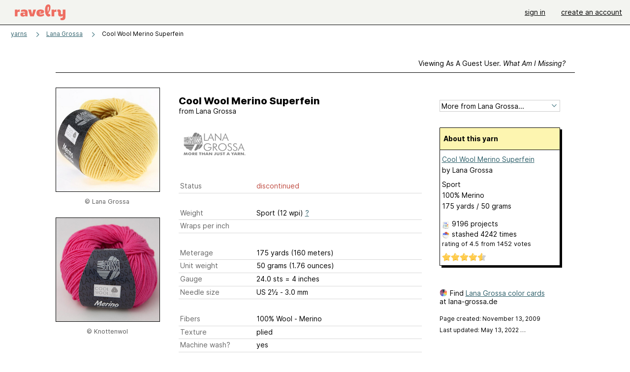

--- FILE ---
content_type: text/html; charset=utf-8
request_url: https://api.ravelry.com/yarns/library/lana-grossa-cool-wool-merino-superfein
body_size: 23292
content:
<!DOCTYPE html>
<html class="with_scroll_padding" data-large-font="0" lang="en" xml:lang="en" xmlns="http://www.w3.org/1999/xhtml">
<head>
<title>Ravelry: Lana Grossa Cool Wool Merino Superfein</title>
<meta content="text/html; charset=utf-8" http-equiv="Content-Type" />
<meta content="ZvT8XGf8jPzea5smL4cFb6aExwBEjjdXKKZ8d+Bqb50=" id="authenticity-token" name="authenticity-token" />
<meta content="origin-when-crossorigin" name="referrer" />
<meta content="noodp" name="robots" />
<meta content="Ravelry" name="application-name" />
<meta content="Ravelry" name="apple-mobile-web-app-title" />
<link rel="manifest" href="/manifest.webmanifest?v=20231002">
<link href="https://style-cdn.ravelrycache.com/stylesheets/ravelry_legacy_v1_2_2511201357.css" rel="Stylesheet" type="text/css" />
<link href="https://style-cdn.ravelrycache.com/stylesheets/ravelry_components_v1_2_2511201817.css" rel="Stylesheet" type="text/css" />


<script src="https://style-cdn.ravelrycache.com/javascripts/base11_2406161035.js" type="text/javascript"></script>
<script src="https://style-cdn.ravelrycache.com/javascripts/ravelry_2512040932.js" type="text/javascript"></script>





<link rel="apple-touch-icon" sizes="57x57" href="/images/assets/favicons/apple-touch-icon-57x57.png?v=2">
<link rel="apple-touch-icon" sizes="60x60" href="/images/assets/favicons/apple-touch-icon-60x60.png?v=2">
<link rel="apple-touch-icon" sizes="72x72" href="/images/assets/favicons/apple-touch-icon-72x72.png?v=2">
<link rel="apple-touch-icon" sizes="76x76" href="/images/assets/favicons/apple-touch-icon-76x76.png?v=2">
<link rel="apple-touch-icon" sizes="114x114" href="/images/assets/favicons/apple-touch-icon-114x114.png?v=2">
<link rel="apple-touch-icon" sizes="120x120" href="/images/assets/favicons/apple-touch-icon-120x120.png?v=2">
<link rel="apple-touch-icon" sizes="144x144" href="/images/assets/favicons/apple-touch-icon-144x144.png?v=2">
<link rel="apple-touch-icon" sizes="152x152" href="/images/assets/favicons/apple-touch-icon-152x152.png?v=2">
<link rel="apple-touch-icon" sizes="180x180" href="/images/assets/favicons/apple-touch-icon-180x180.png?v=2">
<link rel="icon" type="image/png" href="/images/assets/favicons/android-chrome-192x192.png?v=2" sizes="192x192">
<link rel="icon" type="image/png" href="/images/assets/favicons/favicon-16x16.png?v=2" sizes="16x16">
<link rel="icon" type="image/png" href="/images/assets/favicons/favicon-32x32.png?v=2" sizes="32x32">
<link rel="icon" type="image/png" href="/images/assets/favicons/favicon-96x96.png?v=2" sizes="96x96">
<meta name="msapplication-TileImage" content="/images/assets/favicons/mstile-144x144.png?v=2">


<link rel="search" type="application/opensearchdescription+xml" title="Ravelry" href="http://www.ravelry.com/search.xml">
<script async defer data-domain="ravelry.com" src="https://plausible.io/js/plausible.js"></script>
</head>
<body class="yarns yarns_show show_action  with_responsive with_subnavigation with_subnavigation--all   wide_core_item_page normal with_frontend_v1_2 with_navigation_v2 with_typeface_default theme_automatic theme_merino theme_light_merino">
<div id="page">
<div data-autohide-nav-touch="1" data-autohide-nav="0" data-disable-auto-emoji="0" data-disable-facebook="0" data-disable-forums-menu="0" data-disable-magic-mentions="0" data-disable-quick-magic-links="0" data-flair-week="0" data-light-theme="merino" data-photos-add-to-tail="0" data-photos-auto-edit="0" data-stop-gifs="0" data-theme-disable-switching="0" data-theme="merino" id="user_preference_data" style="display: none"></div>
<div id="page_header">
<div class="navigation_v2" id="navigation_v2" role="navigation">
<span class="navigation_v2__pillarbox navigation_v2__pillarbox--first"></span>
<a class="navigation_v2__logo rsp_hidden" href="/">
<img alt="Ravelry Logo" class="navigation_v2__logo__secondary navigation_v2__logo__secondary--guest rsp_hidden" id="navigation_logo_secondary" src="https://style-cdn.ravelrycache.com/images/assets/logos/secondary.svg" style="display: none;" />
<img alt="Ravelry Logo" class="navigation_v2__logo__text" id="navigation_logo_text" src="https://style-cdn.ravelrycache.com/images/assets/logos/primary.svg" />
</a>
<a href="/" class="rsp_only navigation_v2__tab navigation_v2__tab--active">ravelry</a>
<a class="navigation_v2__tab registered_preview" href="#" style="display: none;">patterns</a>
<a class="navigation_v2__tab registered_preview" href="#" style="display: none;">yarns</a>
<a class="navigation_v2__tab registered_preview" href="#" style="display: none;">people</a>
<a class="navigation_v2__tab registered_preview" href="#" style="display: none;">groups</a>
<span class="navigation_v2__spacer navigation_v2__spacer--guestlogin"></span>
<a class="navigation_v2__tab registered_preview" href="#" style="display: none;">forums</a>
<a class="navigation_v2__tab registered_preview" href="#" style="display: none;">my notebook</a>
<a class="rsp_only navigation_v2__tab navigation_v2__tab--guestlogin" href="/" title="Ravelry">
<img alt="" src="https://style-cdn.ravelrycache.com/images/assets/logos/primary.svg" />
</a>
<div class="navigation_v2__tab navigation_v2__tab--guestlogin">
<a href="/account/login?return_to=/yarns/library/lana-grossa-cool-wool-merino-superfein">sign in</a>
</div>
<div class="navigation_v2__tab navigation_v2__tab--guestlogin">
<a href="/invitations">create an account</a>
</div>
<span class="rsp_only navigation_v2__spacer navigation_v2__spacer--guestlogin"></span>
<span class="navigation_v2__pillarbox navigation_v2__pillarbox--last"></span>
</div>
</div>
<div id="searchlight_window">
<div class="searchlight_dialog">
<div class="searchlight_dialog__search">
<form autocomplete="off" class="fancy_form searchlight_dialog__form" onsubmit="R.searchlight.search(); return false;">
<input autocomplete="off" class="searchlight_dialog__search_box" id="searchlight_dialog_input" placeholder="search by name: patterns, yarns, people..." type="text" />
<img alt="" aria-hidden="true" class="searchlight_dialog__progress icon_16 o-icon--loading_tiny_alternate o-icon o-icon--xs" id="searchlight_dialog_progress" src="https://style-cdn.ravelrycache.com/images/assets/icons/ui/tiny-loader.svg?v=34" style="display: none;" />
</form>
<div class="searchlight_dialog__results" id="searchlight_dialog_results"></div>
<div class="searchlight_dialog__advanced_links" id="searchlight_dialog_links">
<div style="padding-bottom: 1em;">
advanced search
</div>
<ul class="searchlight_dialog__advanced_links__list">
<li><a href="/patterns/search#query=" class="searchlight_dialog__advanced_links__link" id="searchlight_patterns_advanced">patterns</a></li>
<li><a href="/projects/search#query=" class="searchlight_dialog__advanced_links__link">projects</a></li>
<li><a href="/designers/search#query=" class="searchlight_dialog__advanced_links__link">designers</a></li>
<li><a href="/sources/search#query=" class="searchlight_dialog__advanced_links__link">sources</a></li>
</ul>
<ul class="searchlight_dialog__advanced_links__list">
<li><a href="/yarns/search#query=" class="searchlight_dialog__advanced_links__link">yarns</a></li>
<li><a href="/stash/search#query=" class="searchlight_dialog__advanced_links__link">stashes</a></li>
<li><a href="/shops/search#query=" class="searchlight_dialog__advanced_links__link">yarn shops</a></li>
<li><a href="/yarns/brands/search#query=" class="searchlight_dialog__advanced_links__link">brands</a></li>
<li><a href="/fiber/stash/search#query=" class="searchlight_dialog__advanced_links__link">fiber</a></li>
</ul>
<ul class="searchlight_dialog__advanced_links__list">
<li><a href="/people/search#query=" class="searchlight_dialog__advanced_links__link">people</a></li>
<li><a href="/groups/search#alive=yes&amp;query=" class="searchlight_dialog__advanced_links__link">groups</a></li>
<li><a href="/discuss/search#query=&amp;view=posts" class="searchlight_dialog__advanced_links__link">forum posts</a></li>
<li><a href="/discuss/search#query=&amp;view=topics" class="searchlight_dialog__advanced_links__link">topics</a></li>
<li><a href="/events/search#query=" class="searchlight_dialog__advanced_links__link">events</a></li>
</ul>
<div style="clear:both;" class="c_d"></div>

</div>
</div>
<div class="searchlight_dialog__recently_viewed" id="searchlight_dialog_recently_viewed"></div>
<div class="searchlight_dialog__saved_searches" id="searchlight_dialog_saved_searches"></div>
<div style="clear:both;" class="c_d"></div>
</div>

</div>
<div id="content" role="main">
<div id="main"></div>
<div class="page_title">
Cool Wool Merino Superfein
<span class="page_title__subtitle">
from
<a href="https://api.ravelry.com/yarns/brands/lana-grossa">Lana Grossa</a>
</span>
</div>
<div class="heading rsp_hidden">
<h2 class="breadcrumbs  breadcrumbs--subnavigation"><span class="navigation_v2__pillarbox navigation_v2__pillarbox--first"></span><span class="breadcrumbs__crumbs"><span class="breadcrumbs__crumb"><strong><a href="/yarns">yarns</a></strong></span> <span class="breadcrumb_divider breadcrumbs__divider">></span> <span class="breadcrumbs__crumb"><a href="https://api.ravelry.com/yarns/brands/lana-grossa">Lana Grossa</a></span> <span class="breadcrumb_divider breadcrumbs__divider">></span> <span class="breadcrumbs__crumb breadcrumbs__crumb--active">Cool Wool Merino Superfein</span></span> <span class="breadcrumbs__tools"></span><span class="navigation_v2__pillarbox navigation_v2__pillarbox--last"></span></h2></div>
<div class="editor tab_bar_container tab_bar_container--guest tab_bar_container--with_button_box tab_bar_container--with_hero">
<div class="tabs tabs--subnavigation tabs--tab_builder tab_bar_responsive tabs--subnavigation_overflowable tabs--with_page_type tabs--tabset_yarn tab_bar_responsive--with_counts tab_bar_responsive--with_border" data-tabset-id="yarn" id="tabset"><div class="tabs__shim"></div><div class="tabs__sections tabs__sections--subnavigation"><ul class="rsp_hidden tabs__sections__page_type"><li><img alt="" aria-hidden="true" class="icon_16 o-icon--yarns o-icon o-icon--xs" src="https://style-cdn.ravelrycache.com/images/assets/icons/yarns.svg?v=34" /> Yarn</li></ul><ul class="rsp_hidden tabs__sections__default"><li class="tab_bar_container__guest_link"><span class="static_tab" id="guest_tab"><a href="#" onclick="R.patterns.previewRegisteredFeatures(); return false;">Viewing as a guest user. <span>What am I missing?</span><div class="c-navigation_indicator"><div class="c-navigation_indicator__snake"></div></div></a></span></li> <li aria-current="page" id="current"><span class="static_tab" id="show_tab"><a href="https://api.ravelry.com/yarns/library/lana-grossa-cool-wool-merino-superfein">details<div class="c-navigation_indicator"><div class="c-navigation_indicator__snake"></div></div></a></span></li> <li class="tab_bar_responsive__overflow"><span class="static_tab" id="colorways_tab"><a href="https://api.ravelry.com/yarns/library/lana-grossa-cool-wool-merino-superfein/colorways">colorways<div class="c-navigation_indicator"><div class="c-navigation_indicator__snake"></div></div></a></span></li> <li><span class="static_tab" id="stashes_tab"><a href="https://api.ravelry.com/yarns/library/lana-grossa-cool-wool-merino-superfein/stashes">stashes<span class='break2_only'>  (4242)</span><div class="c-navigation_indicator"><div class="c-navigation_indicator__snake"></div></div></a></span></li> <li class="tab_bar_responsive__overflow"><span class="static_tab" id="patterns_tab"><a href="https://api.ravelry.com/yarns/library/lana-grossa-cool-wool-merino-superfein/patterns" class="pattern_ideas">pattern ideas<div class="c-navigation_indicator"><div class="c-navigation_indicator__snake"></div></div></a></span></li> <li><span class="static_tab" id="projects_tab"><a href="https://api.ravelry.com/yarns/library/lana-grossa-cool-wool-merino-superfein/projects">projects (9196)<div class="c-navigation_indicator"><div class="c-navigation_indicator__snake"></div></div></a></span></li> <li class="tab_bar_responsive__overflow"><span class="static_tab" id="comments_tab"><a href="https://api.ravelry.com/yarns/library/lana-grossa-cool-wool-merino-superfein/comments">comments (16)<div class="c-navigation_indicator"><div class="c-navigation_indicator__snake"></div></div></a></span></li> <li class="tab_bar_responsive__overflow rsp_only"><span class="static_tab" id="photos_tab"><a href="https://api.ravelry.com/yarns/library/lana-grossa-cool-wool-merino-superfein/photos">photos (4)<div class="c-navigation_indicator"><div class="c-navigation_indicator__snake"></div></div></a></span></li> <li class="tab_bar_responsive__overflow rsp_only"><span class="static_tab" id="editors_tab"><a href="https://api.ravelry.com/yarns/library/lana-grossa-cool-wool-merino-superfein/editors"> editing<div class="c-navigation_indicator"><div class="c-navigation_indicator__snake"></div></div></a></span></li> <li><span class="static_tab" id="ellipsis_tab"><a class="rsp_hidden" href="#" onclick="R.quicknav.open('https://api.ravelry.com/yarns/library/lana-grossa-cool-wool-merino-superfein/navigation_quicknav'); return false;"><img alt="More options" class="icon_16 o-icon--more_menu_horizontal o-icon o-icon--xs" id="navigation_selector_54968" src="https://style-cdn.ravelrycache.com/images/assets/icons/more-horizontal-on-light.svg?v=34" title="More options" /><div class="c-navigation_indicator"><div class="c-navigation_indicator__snake"></div></div></a></span></li></ul><a class="tabs__overflow_indicator subnavigation_only"><img alt="Expand" class="icon_16 o-icon--tabs_expand o-icon o-icon--xs" src="https://style-cdn.ravelrycache.com/images/assets/icons/arrow-double-chevron-right.svg?v=34" /></a><ul class="tabs__sections__priority rsp_hidden"><li aria-current="page" id="current"><span class="static_tab" id="show_tab"><a href="https://api.ravelry.com/yarns/library/lana-grossa-cool-wool-merino-superfein">details<div class="c-navigation_indicator"><div class="c-navigation_indicator__snake"></div></div></a></span></li></ul></div><div class="tabs__shim"></div><ul class="tabs__legacy"><li class="tab_bar_container__guest_link"><span class="static_tab" id="guest_tab"><a href="#" onclick="R.patterns.previewRegisteredFeatures(); return false;">Viewing as a guest user. <span>What am I missing?</span><div class="c-navigation_indicator"><div class="c-navigation_indicator__snake"></div></div></a></span></li> <li aria-current="page" id="current"><span class="static_tab" id="show_tab"><a href="https://api.ravelry.com/yarns/library/lana-grossa-cool-wool-merino-superfein">details<div class="c-navigation_indicator"><div class="c-navigation_indicator__snake"></div></div></a></span></li> <li class="tab_bar_responsive__overflow"><span class="static_tab" id="colorways_tab"><a href="https://api.ravelry.com/yarns/library/lana-grossa-cool-wool-merino-superfein/colorways">colorways<div class="c-navigation_indicator"><div class="c-navigation_indicator__snake"></div></div></a></span></li> <li><span class="static_tab" id="stashes_tab"><a href="https://api.ravelry.com/yarns/library/lana-grossa-cool-wool-merino-superfein/stashes">stashes<span class='break2_only'>  (4242)</span><div class="c-navigation_indicator"><div class="c-navigation_indicator__snake"></div></div></a></span></li> <li class="tab_bar_responsive__overflow"><span class="static_tab" id="patterns_tab"><a href="https://api.ravelry.com/yarns/library/lana-grossa-cool-wool-merino-superfein/patterns" class="pattern_ideas">pattern ideas<div class="c-navigation_indicator"><div class="c-navigation_indicator__snake"></div></div></a></span></li> <li><span class="static_tab" id="projects_tab"><a href="https://api.ravelry.com/yarns/library/lana-grossa-cool-wool-merino-superfein/projects">projects (9196)<div class="c-navigation_indicator"><div class="c-navigation_indicator__snake"></div></div></a></span></li> <li class="tab_bar_responsive__overflow"><span class="static_tab" id="comments_tab"><a href="https://api.ravelry.com/yarns/library/lana-grossa-cool-wool-merino-superfein/comments">comments (16)<div class="c-navigation_indicator"><div class="c-navigation_indicator__snake"></div></div></a></span></li> <li class="tab_bar_responsive__overflow rsp_only"><span class="static_tab" id="photos_tab"><a href="https://api.ravelry.com/yarns/library/lana-grossa-cool-wool-merino-superfein/photos">photos (4)<div class="c-navigation_indicator"><div class="c-navigation_indicator__snake"></div></div></a></span></li> <li class="tab_bar_responsive__overflow rsp_only"><span class="static_tab" id="editors_tab"><a href="https://api.ravelry.com/yarns/library/lana-grossa-cool-wool-merino-superfein/editors"> editing<div class="c-navigation_indicator"><div class="c-navigation_indicator__snake"></div></div></a></span></li> <li><span class="static_tab" id="ellipsis_tab"><a class="rsp_hidden" href="#" onclick="R.quicknav.open('https://api.ravelry.com/yarns/library/lana-grossa-cool-wool-merino-superfein/navigation_quicknav'); return false;"><img alt="More options" class="icon_16 o-icon--more_menu_horizontal o-icon o-icon--xs" id="navigation_selector_54968" src="https://style-cdn.ravelrycache.com/images/assets/icons/more-horizontal-on-light.svg?v=34" title="More options" /><div class="c-navigation_indicator"><div class="c-navigation_indicator__snake"></div></div></a></span></li><li class="tab_bar_responsive__spacer rsp_only"></li><li class="tab_bar_responsive__show_more rsp_only"><span class="static_tab" id="responsive_more_tab"><a href="#">•••<div class="c-navigation_indicator"><div class="c-navigation_indicator__snake"></div></div></a></span></li></ul></div><div class="panels">
<div class="core_item_tab panel panel--noflex" id="show_panel">
<div class="core_item_flex">
<div class="photo_gallery_container">
<div class="photo_gallery_hero rsp_only">
<div class="touch_gallery__item" id="slideshow_element">
<img class="lazy_srcset lazy_srcset--loading" data-lazy-srcset="https://images4-f.ravelrycache.com/uploads/Classy76/783303867/15B441DD-941A-413D-BB21-B8CDB14FA70E_small2.jpeg 1x, https://images4-a.ravelrycache.com/uploads/Classy76/783303867/15B441DD-941A-413D-BB21-B8CDB14FA70E_medium2.jpeg 2x" height="100.0vw" id="hero_photo_103959761" onclick="R.photos.responsiveFullscreen(this); return false;" src="https://images4-f.ravelrycache.com/uploads/Classy76/783303867/15B441DD-941A-413D-BB21-B8CDB14FA70E_thumbnail.jpeg" />
</div>
</div>

<div class="photo_gallery resizable_photo_gallery resizable_photo_gallery--size_4" data-photo-manager="0" data-photographable-id="54968" data-photographable-type="Yarn">
<div class="section photo_gallery__section">
<div class="photo_border framed_photo photo_gallery__border "><div class="photo_frame photo_gallery__frame real_photo"><div class="photo photo_gallery__photo zoomable_photo" id="photo_103959761"><img alt="" class="" data-image-height="210" data-image-width="210" data-photo-id="103959761" data-slideshow-url="https://images4-a.ravelrycache.com/uploads/Classy76/783303867/15B441DD-941A-413D-BB21-B8CDB14FA70E_medium2.jpeg" height="210" src="https://images4-f.ravelrycache.com/uploads/Classy76/783303867/15B441DD-941A-413D-BB21-B8CDB14FA70E_small2.jpeg" srcset="https://images4-f.ravelrycache.com/uploads/Classy76/783303867/15B441DD-941A-413D-BB21-B8CDB14FA70E_small2.jpeg 1x, https://images4-g.ravelrycache.com/uploads/Classy76/783303867/15B441DD-941A-413D-BB21-B8CDB14FA70E_medium.jpeg 2x" style="left: 0px;top: 0px;width: 210px; max-width: 210px;" width="210" /></div></div></div>
<div class="copyright rsp_hidden">
&copy Lana Grossa 
</div>
</div>
<div class="section photo_gallery__section">
<div class="photo_border framed_photo photo_gallery__border "><div class="photo_frame photo_gallery__frame real_photo"><div class="photo photo_gallery__photo zoomable_photo" id="photo_41486927"><img alt="" class="" data-image-height="211" data-image-width="264" data-photo-id="41486927" data-slideshow-url="https://images4-a.ravelrycache.com/uploads/Knottenwol/241674547/368_medium2.jpeg" height="211" src="https://images4-f.ravelrycache.com/uploads/Knottenwol/241674547/368_small2.jpeg" srcset="https://images4-f.ravelrycache.com/uploads/Knottenwol/241674547/368_small2.jpeg 1x, https://images4-g.ravelrycache.com/uploads/Knottenwol/241674547/368_medium.jpeg 2x" style="left: -9px;top: 0px;width: 264px; max-width: 264px;" width="264" /></div></div></div>
<div class="copyright rsp_hidden">
&copy Knottenwol
</div>
</div>
<div style="clear:both;" class="c_d"></div>
<div class="rsp_hidden" style="text-align: center; margin-top: 1em;">
<a href="https://api.ravelry.com/yarns/library/lana-grossa-cool-wool-merino-superfein/photos">view all 4 photos</a>
</div>
</div>
</div>

<div class="show core_item_content">
<div class="core_item_inner core_item_content__fields">
<h2 class="rsp_hidden">
Cool Wool Merino Superfein
</h2>
<div class="core_item_content__attribution rsp_hidden">
from
<span class="r_link_to ">Lana Grossa</span>
<div class="core_item_content__attribution__logo">
<span class="r_link_to image_link core_item_content__brand_logo"><img class="logo" height="75" src="https://assets3-d.ravelrycache.com/assets/67363/lanagrossa2_banner.PNG" title="Lana Grossa" /></span>
</div>
</div>
<div class="fields core_item_content__fields">
<fieldset>
<div class="field core_item_content__field">
<label>Status</label>
<div class="value">
<span class="warning">discontinued</span>
</div>
</div>
</fieldset>
<fieldset>
<div class="field core_item_content__field">
<label>
Weight
</label>
<div class="value">
Sport (12 wpi)
<a href="#" onclick="R.utils.popup({title: 'Yarn weight help', height: 400, width: 780, url: '/help/yarn/weights?highlight=10'}); return false;"> ? </a>
</div>
</div>
<div class="field core_item_content__field">
<label>
Wraps per inch
</label>
<div class="value">

</div>
</div>
</fieldset>
<fieldset>
<div class="field core_item_content__field">
<label>
Meterage
</label>
<div class="value">
175 yards <br class='rsp_only' />(160 meters)
</div>
</div>
<div class="field core_item_content__field">
<label>Unit weight</label>
<div class="value">
50 grams
<br class="rsp_only" />
(1.76 ounces)
</div>
</div>
<div class="field core_item_content__field">
<label>Gauge</label>
<div class="value">
24.0 sts <br class='rsp_only' />= 4 inches  
</div>
</div>
<div class="field core_item_content__field">
<label>Needle size</label>
<div class="value">US 2½ - 3.0 mm</div>
</div>
</fieldset>
<fieldset>
<div class="field core_item_content__field" id="yarn_fibers">
<label>Fibers</label>
<div class="value">
<div class="fiber">100% Wool - Merino</div>
</div>

</div>
<div class="field core_item_content__field">
<label>Texture</label>
<div class="value">plied   </div>
</div>
<div class="field core_item_content__field">
<label>Machine wash?</label>
<div class="value">yes</div>
</div>
</fieldset>
<fieldset>
<div class="field core_item_content__field tag_field" id="yarn_attributes">
<label>Attributes</label>
<div class="value">

<div class="yarn_attributes__attribute">
<span class="yarn_attributes__attribute_label">Care:</span>
Machine Wash, Superwash
</div>
<div class="yarn_attributes__attribute">
<span class="yarn_attributes__attribute_label">Color:</span>
Solid color
</div>
<div class="yarn_attributes__attribute">
<span class="yarn_attributes__attribute_label">Dye:</span>
Machine dyed
</div>
</div>

<div style="clear:both;" class="c_d"></div>
</div>
</fieldset>
<div class="notes markdown">

</div>
</div>
</div>
<div class="tools sidebar core_item_sidebar">
<div id="tool_buttons">
<div id="stash_status">
<div id="button_box">

</div>
</div>
</div>
<div class="more_from" id="yarn_company">
<form>
<div class="form_select">
<select id="yarn_company_id" name="yarn_company_id" onchange="navigateWithSelect(this);"><option value="">More from Lana Grossa...</option><option></option><option value="https://api.ravelry.com/yarns/brands/lana-grossa">View All 1513 yarns</option><option></option><option value="/yarns/library/lana-grossa-100-cashmere-fine">100% Cashmere Fine</option><option value="/yarns/library/lana-grossa-100-colmo">100% Colmo</option><option value="/yarns/library/lana-grossa-100-cotton-style">100% Cotton Style</option><option value="/yarns/library/lana-grossa-100-emozione-print">100% Emozione Print</option><option value="/yarns/library/lana-grossa-100-emozione-solid">100% Emozione Solid</option><option value="/yarns/library/lana-grossa-100-only-cotton">100% Only Cotton </option><option value="/yarns/library/lana-grossa-100-seta">100% Seta</option><option value="/yarns/library/lana-grossa-3-cento">3 cento</option><option value="/yarns/library/lana-grossa-365-cashmere">365 Cashmere</option><option value="/yarns/library/lana-grossa-365-cotone">365 Cotone</option><option value="/yarns/library/lana-grossa-365-cotone-degrade">365 Cotone Dégradé</option><option value="/yarns/library/lana-grossa-365-garzato">365 Garzato</option><option value="/yarns/library/lana-grossa-365-seta">365 Seta</option><option value="/yarns/library/lana-grossa-365-yak">365 Yak</option><option value="/yarns/library/lana-grossa-4-capi">4 CAPI</option><option value="/yarns/library/lana-grossa-4-capi-color">4 Capi Color</option><option value="/yarns/library/lana-grossa-4-you-55">4 you 55</option><option value="/yarns/library/lana-grossa-4-you-80">4 YOU 80</option><option value="/yarns/library/lana-grossa-about-berlin-bulky">About Berlin Bulky</option><option value="/yarns/library/lana-grossa-about-berlin-bulky-print">About Berlin Bulky Print</option><option value="/yarns/library/lana-grossa-about-berlin-cashmere-brick">About Berlin Cashmere Brick</option><option value="/yarns/library/lana-grossa-about-berlin-cashmere-city">About Berlin Cashmere City</option><option value="/yarns/library/lana-grossa-about-berlin-cashmere-noble">About Berlin Cashmere Noble</option><option value="/yarns/library/lana-grossa-about-berlin-cashmere-street">About Berlin Cashmere Street</option><option value="/yarns/library/lana-grossa-about-berlin-cashmere-vintage">About Berlin Cashmere Vintage</option><option value="/yarns/library/lana-grossa-about-berlin-chilly">About Berlin Chilly</option><option value="/yarns/library/lana-grossa-about-berlin-chilly-degrade">About Berlin Chilly Dégradé</option><option value="/yarns/library/lana-grossa-about-berlin-funky">About Berlin Funky</option><option value="/yarns/library/lana-grossa-about-berlin-meilenweit-6-ply-cashmere">About Berlin Meilenweit 6-ply Cashmere</option><option value="/yarns/library/lana-grossa-about-berlin-meilenweit-yak-sky">About Berlin Meilenweit Yak Sky</option><option value="/yarns/library/lana-grossa-about-berlin-sparkly">About Berlin Sparkly</option><option value="/yarns/library/lana-grossa-about-berlin-spotty">About Berlin Spotty</option><option value="/yarns/library/lana-grossa-about-berlin-tweed">About Berlin Tweed</option><option value="/yarns/library/lana-grossa-about-berlin-vanity">About Berlin Vanity</option><option value="/yarns/library/lana-grossa-about-berlin-yak-colorblock">About Berlin Yak Colorblock</option><option value="/yarns/library/lana-grossa-about-berlin-yak-nature">About Berlin Yak Nature</option><option value="/yarns/library/lana-grossa-about-berlin-yak-relax">About Berlin Yak Relax</option><option value="/yarns/library/lana-grossa-about-berlin-yak-salt">About Berlin Yak Salt</option><option value="/yarns/library/lana-grossa-adesso">Adesso</option><option value="/yarns/library/lana-grossa-airwool">Airwool</option><option value="/yarns/library/lana-grossa-airy">Airy</option><option value="/yarns/library/lana-grossa-albia">Albia</option><option value="/yarns/library/lana-grossa-alcanto">Alcanto</option><option value="/yarns/library/lana-grossa-alcanto-print">Alcanto Print</option><option value="/yarns/library/lana-grossa-alessia">Alessia</option><option value="/yarns/library/lana-grossa-allegra">Allegra </option><option value="/yarns/library/lana-grossa-allegro-degrade">Allegro Degrade</option><option value="/yarns/library/lana-grossa-allegro-print">Allegro Print</option><option value="/yarns/library/lana-grossa-allegro-unito">Allegro Unito</option><option value="/yarns/library/lana-grossa-allora">Allora</option><option value="/yarns/library/lana-grossa-allora-hand-dyed">Allora Hand-dyed</option><option value="/yarns/library/lana-grossa-alpaca-400">Alpaca 400</option><option value="/yarns/library/lana-grossa-alpaca-air">Alpaca Air</option><option value="/yarns/library/lana-grossa-alpaca-air-ii">Alpaca Air II</option><option value="/yarns/library/lana-grossa-alpaca-moda">Alpaca Moda</option><option value="/yarns/library/lana-grossa-alpaca-peru-100">Alpaca Peru 100</option><option value="/yarns/library/lana-grossa-alpaca-peru-200">Alpaca Peru 200</option><option value="/yarns/library/lana-grossa-alpacalana-denim">Alpacalana Denim</option><option value="/yarns/library/lana-grossa-alpina-landhauswolle-wool-blend">Alpina Landhauswolle (wool blend)</option><option value="/yarns/library/lana-grossa-alpina-landhauswolle-wool">Alpina Landhauswolle (wool)</option><option value="/yarns/library/lana-grossa-alta-moda-alpaca">Alta Moda Alpaca</option><option value="/yarns/library/lana-grossa-alta-moda-cashmere">Alta Moda Cashmere</option><option value="/yarns/library/lana-grossa-alta-moda-cashmere-16">Alta Moda Cashmere 16</option><option value="/yarns/library/lana-grossa-alta-moda-cashmere-16-sfumato">Alta Moda Cashmere 16 Sfumato</option><option value="/yarns/library/lana-grossa-alta-moda-cocoon">Alta Moda Cocoon</option><option value="/yarns/library/lana-grossa-alta-moda-color">Alta Moda Color</option><option value="/yarns/library/lana-grossa-alta-moda-cotolana">Alta Moda Cotolana</option><option value="/yarns/library/lana-grossa-alta-moda-cotolana-print">Alta Moda Cotolana Print</option><option value="/yarns/library/lana-grossa-alta-moda-estate">Alta Moda Estate</option><option value="/yarns/library/lana-grossa-alta-moda-fine">Alta Moda Fine</option><option value="/yarns/library/lana-grossa-alta-moda-fine-degrade">Alta Moda Fine Degradé</option><option value="/yarns/library/lana-grossa-alta-moda-kid">Alta Moda Kid</option><option value="/yarns/library/lana-grossa-alta-moda-lace">Alta Moda Lace</option><option value="/yarns/library/lana-grossa-alta-moda-sera">Alta Moda Sera</option><option value="/yarns/library/lana-grossa-alta-moda-seta">Alta Moda Seta</option><option value="/yarns/library/lana-grossa-alta-moda-super-baby">Alta Moda Super Baby</option><option value="/yarns/library/lana-grossa-alta-moda-super-baby-color">Alta Moda Super Baby Color</option><option value="/yarns/library/lana-grossa-alta-moda-super-baby-fine">Alta Moda Super Baby Fine</option><option value="/yarns/library/lana-grossa-alta-moda-super-baby-fine-degrade">Alta Moda Super Baby Fine Degradé</option><option value="/yarns/library/lana-grossa-alta-moda-super-baby-stella">Alta Moda super Baby Stella</option><option value="/yarns/library/lana-grossa-altro">Altro</option><option value="/yarns/library/lana-grossa-ambiente-super-bulky">Ambiente (super bulky)</option><option value="/yarns/library/lana-grossa-americano">Americano</option><option value="/yarns/library/lana-grossa-amica">Amica</option><option value="/yarns/library/lana-grossa-amici-due">Amici Due</option><option value="/yarns/library/lana-grossa-amoroso">Amoroso</option><option value="/yarns/library/lana-grossa-angora-70-30">Angora 70/30</option><option value="/yarns/library/lana-grossa-angora-80-20">Angora 80/20</option><option value="/yarns/library/lana-grossa-anima">Anima</option><option value="/yarns/library/lana-grossa-aran">Aran</option><option value="/yarns/library/lana-grossa-argentina">Argentina</option><option value="/yarns/library/lana-grossa-aria-cotton-eyelash">Aria Cotton (Eyelash)</option><option value="/yarns/library/lana-grossa-aria-cotton-ribbon">Aria Cotton (ribbon)</option><option value="/yarns/library/lana-grossa-arioso">Arioso</option><option value="/yarns/library/lana-grossa-arya-big">Arya Big</option><option value="/yarns/library/lana-grossa-arya-light">Arya Light</option><option value="/yarns/library/lana-grossa-ascot">Ascot</option><option value="/yarns/library/lana-grossa-asia">Asia</option><option value="/yarns/library/lana-grossa-aurora">Aurora</option><option value="/yarns/library/lana-grossa-autunno">Autunno</option><option value="/yarns/library/lana-grossa-avio">Avio</option><option value="/yarns/library/lana-grossa-baby-alpaca">Baby Alpaca</option><option value="/yarns/library/lana-grossa-baby-light">Baby Light</option><option value="/yarns/library/lana-grossa-baby-mohair">Baby Mohair</option><option value="/yarns/library/lana-grossa-baby-seta">Baby Seta</option><option value="/yarns/library/lana-grossa-baby-soft">Baby Soft</option><option value="/yarns/library/lana-grossa-babykid">Babykid</option><option value="/yarns/library/lana-grossa-babykid-print">Babykid Print</option><option value="/yarns/library/lana-grossa-babytoll">Babytoll</option><option value="/yarns/library/lana-grossa-bacca">Bacca</option><option value="/yarns/library/lana-grossa-baco">Baco</option><option value="/yarns/library/lana-grossa-balena">Balena</option><option value="/yarns/library/lana-grossa-balino">Balino</option><option value="/yarns/library/lana-grossa-bamboo-">Bamboo !</option><option value="/yarns/library/lana-grossa-basics-avanti">Basics Avanti</option><option value="/yarns/library/lana-grossa-basics-beanie">Basics Beanie</option><option value="/yarns/library/lana-grossa-basics-boston">Basics Boston</option><option value="/yarns/library/lana-grossa-basics-brico">Basics Brico</option><option value="/yarns/library/lana-grossa-basics-caipo">Basics Caipo</option><option value="/yarns/library/lana-grossa-basics-calmo">Basics Calmo</option><option value="/yarns/library/lana-grossa-basics-capello">Basics Capello</option><option value="/yarns/library/lana-grossa-basics-cento">Basics Cento</option><option value="/yarns/library/lana-grossa-basics-colori">Basics Colori</option><option value="/yarns/library/lana-grossa-basics-corso">Basics Corso</option><option value="/yarns/library/lana-grossa-basics-cotton-plus">Basics Cotton Plus</option><option value="/yarns/library/lana-grossa-basics-cottonlux">Basics Cottonlux</option><option value="/yarns/library/lana-grossa-basics-domino">Basics Domino</option><option value="/yarns/library/lana-grossa-basics-fancy">Basics Fancy</option><option value="/yarns/library/lana-grossa-basics-fancy-mio">Basics Fancy Mio</option><option value="/yarns/library/lana-grossa-basics-fancy-print">Basics Fancy Print</option><option value="/yarns/library/lana-grossa-basics-forte">Basics Forte</option><option value="/yarns/library/lana-grossa-basics-fresh">Basics Fresh</option><option value="/yarns/library/lana-grossa-basics-happy">Basics Happy</option><option value="/yarns/library/lana-grossa-basics-hp-no-31">Basics HP No. 31</option><option value="/yarns/library/lana-grossa-basics-hp-no-31-print">Basics HP No. 31 Print</option><option value="/yarns/library/lana-grossa-basics-india">Basics India</option><option value="/yarns/library/lana-grossa-basics-joker">Basics Joker</option><option value="/yarns/library/lana-grossa-basics-joker-print">Basics Joker Print</option><option value="/yarns/library/lana-grossa-basics-joy">Basics Joy</option><option value="/yarns/library/lana-grossa-basics-london">Basics London</option><option value="/yarns/library/lana-grossa-basics-melange">Basics Melange</option><option value="/yarns/library/lana-grossa-basics-merino-plus">Basics Merino Plus</option><option value="/yarns/library/lana-grossa-basics-merino-seta">Basics Merino Seta</option><option value="/yarns/library/lana-grossa-basics-micky">Basics Micky</option><option value="/yarns/library/lana-grossa-basics-mixer">Basics Mixer</option><option value="/yarns/library/lana-grossa-basics-mohair-soft">Basics Mohair Soft</option><option value="/yarns/library/lana-grossa-basics-mohairlook">Basics Mohairlook</option><option value="/yarns/library/lana-grossa-basics-motivo">Basics Motivo</option><option value="/yarns/library/lana-grossa-basics-my-cotton">Basics My Cotton</option><option value="/yarns/library/lana-grossa-basics-nodino">Basics Nodino</option><option value="/yarns/library/lana-grossa-basics-palazzo">Basics Palazzo</option><option value="/yarns/library/lana-grossa-basics-pelice">Basics Pelice</option><option value="/yarns/library/lana-grossa-basics-playa">Basics Playa</option><option value="/yarns/library/lana-grossa-basics-presto">Basics Presto</option><option value="/yarns/library/lana-grossa-basics-quick">Basics Quick</option><option value="/yarns/library/lana-grossa-basics-quick-print">Basics Quick Print</option><option value="/yarns/library/lana-grossa-basics-rialto">Basics Rialto</option><option value="/yarns/library/lana-grossa-basics-senso">Basics Senso</option><option value="/yarns/library/lana-grossa-basics-sesto">Basics Sesto</option><option value="/yarns/library/lana-grossa-basics-softy">Basics Softy</option><option value="/yarns/library/lana-grossa-basics-stop">Basics Stop</option><option value="/yarns/library/lana-grossa-basics-stop-print">Basics Stop Print</option><option value="/yarns/library/lana-grossa-basics-stoppino">Basics Stoppino</option><option value="/yarns/library/lana-grossa-basics-summer-cotton">Basics Summer Cotton</option><option value="/yarns/library/lana-grossa-basics-tecwool">Basics Tecwool</option><option value="/yarns/library/lana-grossa-basics-tip-120">Basics Tip 120</option><option value="/yarns/library/lana-grossa-basics-tiramisu">Basics Tiramisù</option><option value="/yarns/library/lana-grossa-basics-tiramisu-print">Basics Tiramisù Print</option><option value="/yarns/library/lana-grossa-basics-venezia">Basics Venezia</option><option value="/yarns/library/lana-grossa-basics-venezia-color">Basics Venezia Color</option><option value="/yarns/library/lana-grossa-basics-venezia-stripes">Basics Venezia Stripes</option><option value="/yarns/library/lana-grossa-basta">Basta</option><option value="/yarns/library/lana-grossa-basta-mista">Basta Mista</option><option value="/yarns/library/lana-grossa-belfilo">Belfilo</option><option value="/yarns/library/lana-grossa-bella">Bella</option><option value="/yarns/library/lana-grossa-benduccia">Benduccia</option><option value="/yarns/library/lana-grossa-benessere">Benessere</option><option value="/yarns/library/lana-grossa-benessere-tweed">Benessere Tweed</option><option value="/yarns/library/lana-grossa-bicolore">Bicolore</option><option value="/yarns/library/lana-grossa-big--easy-colore">Big & Easy Colore</option><option value="/yarns/library/lana-grossa-big--easy-condito">Big & Easy Condito</option><option value="/yarns/library/lana-grossa-big--easy-effetto">Big & Easy Effetto</option><option value="/yarns/library/lana-grossa-big--easy-filo">Big & Easy Filo</option><option value="/yarns/library/lana-grossa-big--easy-molle">Big & Easy Molle</option><option value="/yarns/library/lana-grossa-big--easy-nastrone">Big & Easy Nastrone</option><option value="/yarns/library/lana-grossa-big--easy-vivo-print">Big & Easy Vivo Print</option><option value="/yarns/library/lana-grossa-big--easy-vivo-solids">Big & Easy Vivo Solids</option><option value="/yarns/library/lana-grossa-binario">Binario</option><option value="/yarns/library/lana-grossa-binario-print">Binario Print</option><option value="/yarns/library/lana-grossa-bingo">Bingo</option><option value="/yarns/library/lana-grossa-bingo-alpaca">Bingo Alpaca</option><option value="/yarns/library/lana-grossa-bingo-alpaca-multi">Bingo Alpaca Multi</option><option value="/yarns/library/lana-grossa-bingo-chine">Bingo Chine</option><option value="/yarns/library/lana-grossa-bingo-degrade">Bingo Degrade</option><option value="/yarns/library/lana-grossa-bingo-funky-print">Bingo Funky Print</option><option value="/yarns/library/lana-grossa-bingo-melange">Bingo Melange</option><option value="/yarns/library/lana-grossa-bingo-mouline">Bingo Mouline</option><option value="/yarns/library/lana-grossa-bingo-print">Bingo Print</option><option value="/yarns/library/lana-grossa-bob">Bob</option><option value="/yarns/library/lana-grossa-boccolino">Boccolino</option><option value="/yarns/library/lana-grossa-bolero">Bolero</option><option value="/yarns/library/lana-grossa-bomba">Bomba</option><option value="/yarns/library/lana-grossa-bombolino">Bombolino</option><option value="/yarns/library/lana-grossa-bombolino-lux">Bombolino Lux</option><option value="/yarns/library/lana-grossa-bombolo">Bombolo</option><option value="/yarns/library/lana-grossa-bora-lux">Bora Lux</option><option value="/yarns/library/lana-grossa-bora-lux-print">Bora Lux Print</option><option value="/yarns/library/lana-grossa-bora-print">Bora Print</option><option value="/yarns/library/lana-grossa-bottone">Bottone</option><option value="/yarns/library/lana-grossa-boucle-soft">Bouclé soft</option><option value="/yarns/library/lana-grossa-bouclerino">Bouclerino</option><option value="/yarns/library/lana-grossa-brigitte-no-1">Brigitte No. 1</option><option value="/yarns/library/lana-grossa-brigitte-no-2">Brigitte No. 2</option><option value="/yarns/library/lana-grossa-brigitte-no-2-seta">Brigitte No. 2 Seta </option><option value="/yarns/library/lana-grossa-brigitte-no-2-tweed">Brigitte No. 2 Tweed</option><option value="/yarns/library/lana-grossa-brigitte-no-2-vintage">Brigitte No. 2 Vintage</option><option value="/yarns/library/lana-grossa-brigitte-no-3-40-37-23">Brigitte No. 3 (40/37/23)</option><option value="/yarns/library/lana-grossa-brigitte-no-3-57-23-20">Brigitte No. 3 (57/23/20)</option><option value="/yarns/library/lana-grossa-brigitte-no-3-color">Brigitte No. 3 Color</option><option value="/yarns/library/lana-grossa-brigitte-no-4">Brigitte No. 4</option><option value="/yarns/library/lana-grossa-brigitte-no-5">Brigitte No. 5</option><option value="/yarns/library/lana-grossa-brigitte-silkdream">Brigitte Silkdream</option><option value="/yarns/library/lana-grossa-brilla">Brilla</option><option value="/yarns/library/lana-grossa-brillino">Brillino</option><option value="/yarns/library/lana-grossa-brillo">Brillo</option><option value="/yarns/library/lana-grossa-caddy">Caddy</option><option value="/yarns/library/lana-grossa-caldo">Caldo</option><option value="/yarns/library/lana-grossa-caldo-print">Caldo Print</option><option value="/yarns/library/lana-grossa-cambio">Cambio</option><option value="/yarns/library/lana-grossa-cammello">Cammello</option><option value="/yarns/library/lana-grossa-campo">Campo</option><option value="/yarns/library/lana-grossa-campo-wool-blend">Campo Wool Blend</option><option value="/yarns/library/lana-grossa-capri-dk">Capri DK</option><option value="/yarns/library/lana-grossa-capri-with-silk">Capri with Silk</option><option value="/yarns/library/lana-grossa-cara-with-acrylic">Cara (With Acrylic)</option><option value="/yarns/library/lana-grossa-cara-with-alpaca">Cara (with Alpaca)</option><option value="/yarns/library/lana-grossa-cara-print">Cara Print</option><option value="/yarns/library/lana-grossa-caramella-cotton-blend">Caramella (cotton blend)</option><option value="/yarns/library/lana-grossa-caramella-wool-blend">Caramella (wool blend)</option><option value="/yarns/library/lana-grossa-caramella-print-cotton-blend">Caramella Print (cotton blend)</option><option value="/yarns/library/lana-grossa-cardato">Cardato</option><option value="/yarns/library/lana-grossa-carezza">Carezza</option><option value="/yarns/library/lana-grossa-carina">Carina</option><option value="/yarns/library/lana-grossa-carina-tweed">Carina Tweed</option><option value="/yarns/library/lana-grossa-carta">Carta</option><option value="/yarns/library/lana-grossa-cashair">Cashair</option><option value="/yarns/library/lana-grossa-cashcot">Cashcot</option><option value="/yarns/library/lana-grossa-cashlana">Cashlana</option><option value="/yarns/library/lana-grossa-cashlana-color">Cashlana Color</option><option value="/yarns/library/lana-grossa-cashmere-">Cashmere +</option><option value="/yarns/library/lana-grossa-cashmere--merino">Cashmere + Merino</option><option value="/yarns/library/lana-grossa-cashmere-16-fine">Cashmere 16 Fine</option><option value="/yarns/library/lana-grossa-cashmere-16-fine-degrade">Cashmere 16 Fine Degradé</option><option value="/yarns/library/lana-grossa-cashmere-garzato">Cashmere Garzato</option><option value="/yarns/library/lana-grossa-cashmere-kiss">Cashmere Kiss</option><option value="/yarns/library/lana-grossa-cashmere-love">Cashmere Love</option><option value="/yarns/library/lana-grossa-cashmere-moda">Cashmere Moda</option><option value="/yarns/library/lana-grossa-cashmere-pure">Cashmere Pure</option><option value="/yarns/library/lana-grossa-cashmere-puro">Cashmere Puro</option><option value="/yarns/library/lana-grossa-cashmere-verde">Cashmere Verde</option><option value="/yarns/library/lana-grossa-cashtweed">Cashtweed</option><option value="/yarns/library/lana-grossa-cassata">Cassata</option><option value="/yarns/library/lana-grossa-casual">Casual</option><option value="/yarns/library/lana-grossa-cat">Cat</option><option value="/yarns/library/lana-grossa-catena">Catena</option><option value="/yarns/library/lana-grossa-cento">Cento</option><option value="/yarns/library/lana-grossa-chiara">Chiara</option><option value="/yarns/library/lana-grossa-christmas-edition">Christmas Edition</option><option value="/yarns/library/lana-grossa-christmas-edition-lurex">Christmas Edition Lurex</option><option value="/yarns/library/lana-grossa-ciao">Ciao</option><option value="/yarns/library/lana-grossa-cin-cin">Cin Cin</option><option value="/yarns/library/lana-grossa-cinque">Cinque</option><option value="/yarns/library/lana-grossa-cinque-alto">Cinque alto</option><option value="/yarns/library/lana-grossa-cinque-multi">Cinque Multi</option><option value="/yarns/library/lana-grossa-classic-tweed">Classic Tweed </option><option value="/yarns/library/lana-grossa-classico">Classico </option><option value="/yarns/library/lana-grossa-classico-print">Classico Print</option><option value="/yarns/library/lana-grossa-cloud">Cloud</option><option value="/yarns/library/lana-grossa-cloud-degrade">Cloud Degrade</option><option value="/yarns/library/lana-grossa-coccinella">Coccinella</option><option value="/yarns/library/lana-grossa-cocco">Cocco</option><option value="/yarns/library/lana-grossa-coccolino">Coccolino</option><option value="/yarns/library/lana-grossa-coco">Coco</option><option value="/yarns/library/lana-grossa-colorato-cotton-blend">Colorato (Cotton Blend)</option><option value="/yarns/library/lana-grossa-colorato-merino-acrylic-">Colorato (Merino Acrylic) !</option><option value="/yarns/library/lana-grossa-colorato-merino-polyamide">Colorato (Merino Polyamide)</option><option value="/yarns/library/lana-grossa-colorato-nodo">Colorato Nodo</option><option value="/yarns/library/lana-grossa-colore">Colore</option><option value="/yarns/library/lana-grossa-colore-stripes">Colore Stripes</option><option value="/yarns/library/lana-grossa-colorino">Colorino</option><option value="/yarns/library/lana-grossa-colorissimo">Colorissimo</option><option value="/yarns/library/lana-grossa-colorissimo-2">Colorissimo 2</option><option value="/yarns/library/lana-grossa-colors-for-you-aktion">Colors for you Aktion!</option><option value="/yarns/library/lana-grossa-colortwist">Colortwist</option><option value="/yarns/library/lana-grossa-colupo">Colupo</option><option value="/yarns/library/lana-grossa-come">Come</option><option value="/yarns/library/lana-grossa-cometa">Cometa</option><option value="/yarns/library/lana-grossa-comodo">Comodo</option><option value="/yarns/library/lana-grossa-concerto">Concerto </option><option value="/yarns/library/lana-grossa-confetti">Confetti</option><option value="/yarns/library/lana-grossa-cool-air">Cool Air</option><option value="/yarns/library/lana-grossa-cool-air-fine">Cool Air Fine</option><option value="/yarns/library/lana-grossa-cool-cotton">Cool Cotton</option><option value="/yarns/library/lana-grossa-cool-merino">Cool Merino</option><option value="/yarns/library/lana-grossa-cool-merino-big">Cool Merino Big</option><option value="/yarns/library/lana-grossa-cool-merino-big-color">Cool Merino Big Color</option><option value="/yarns/library/lana-grossa-cool-merino-degrade">Cool Merino Dégradé</option><option value="/yarns/library/lana-grossa-cool-merino-print">Cool Merino Print</option><option value="/yarns/library/lana-grossa-cool-wool">Cool Wool</option><option value="/yarns/library/lana-grossa-cool-wool-4-socks-by-tanja-steinbach-print">Cool Wool 4 Socks by Tanja Steinbach Print</option><option value="/yarns/library/lana-grossa-cool-wool-4-socks-by-tanja-steinbach-solids">Cool Wool 4 Socks by Tanja Steinbach Solids</option><option value="/yarns/library/lana-grossa-cool-wool-alpaca">Cool Wool Alpaca</option><option value="/yarns/library/lana-grossa-cool-wool-baby">Cool Wool Baby</option><option value="/yarns/library/lana-grossa-cool-wool-baby-degrade">Cool Wool Baby Degradé</option><option value="/yarns/library/lana-grossa-cool-wool-baby-print-merino-superfein">Cool Wool Baby Print Merino Superfein</option><option value="/yarns/library/lana-grossa-cool-wool-baby-print-punto">Cool Wool Baby Print Punto</option><option value="/yarns/library/lana-grossa-cool-wool-big">Cool Wool Big</option><option value="/yarns/library/lana-grossa-cool-wool-big-11">Cool Wool Big 1:1</option><option value="/yarns/library/lana-grossa-cool-wool-big-color">Cool Wool Big Color</option><option value="/yarns/library/lana-grossa-cool-wool-big-hand-dyed">Cool Wool Big Hand Dyed</option><option value="/yarns/library/lana-grossa-cool-wool-big-melange">Cool Wool Big Melange</option><option value="/yarns/library/lana-grossa-cool-wool-big-vintage">Cool Wool Big Vintage</option><option value="/yarns/library/lana-grossa-cool-wool-cashmere">Cool Wool Cashmere</option><option value="/yarns/library/lana-grossa-cool-wool-degrade">Cool Wool Degrade</option><option value="/yarns/library/lana-grossa-cool-wool-duetto">Cool Wool Duetto</option><option value="/yarns/library/lana-grossa-cool-wool-fine">Cool Wool Fine</option><option value="/yarns/library/lana-grossa-cool-wool-hand-dyed">Cool Wool Hand Dyed </option><option value="/yarns/library/lana-grossa-cool-wool-lace">Cool Wool Lace</option><option value="/yarns/library/lana-grossa-cool-wool-lace-hand-dyed">Cool Wool Lace Hand Dyed</option><option value="/yarns/library/lana-grossa-cool-wool-melange">Cool Wool Melange</option><option value="/yarns/library/lana-grossa-cool-wool-merino-2000-solid-uni">Cool Wool Merino 2000 Solid/Uni</option><option value="/yarns/library/lana-grossa-cool-wool-merino-big-print">Cool Wool Merino Big Print</option><option value="/yarns/library/lana-grossa-cool-wool-merino-print-superfein">Cool Wool Merino Print Superfein</option><option value="/yarns/library/lana-grossa-cool-wool-merino-superfein">Cool Wool Merino Superfein</option><option value="/yarns/library/lana-grossa-cool-wool-print">Cool Wool Print</option><option value="/yarns/library/lana-grossa-cool-wool-semi-solid">Cool Wool Semi Solid</option><option value="/yarns/library/lana-grossa-cool-wool-seta-70-30">Cool Wool Seta (70/30)</option><option value="/yarns/library/lana-grossa-cool-wool-seta-80-20">Cool Wool Seta (80/20)</option><option value="/yarns/library/lana-grossa-cool-wool-spots">Cool Wool Spots</option><option value="/yarns/library/lana-grossa-cool-wool-superbig">Cool Wool Superbig</option><option value="/yarns/library/lana-grossa-cool-wool-superbig-melange">Cool Wool Superbig Mélange</option><option value="/yarns/library/lana-grossa-cool-wool-vintage">Cool Wool Vintage</option><option value="/yarns/library/lana-grossa-cosa">Cosa</option><option value="/yarns/library/lana-grossa-cosmo">Cosmo</option><option value="/yarns/library/lana-grossa-cosy-socks">Cosy Socks</option><option value="/yarns/library/lana-grossa-cotofilo">Cotofilo</option><option value="/yarns/library/lana-grossa-cotofine">Cotofine</option><option value="/yarns/library/lana-grossa-cotolana">Cotolana</option><option value="/yarns/library/lana-grossa-cotone">Cotone</option><option value="/yarns/library/lana-grossa-cotone-degrade">Cotone Degrade</option><option value="/yarns/library/lana-grossa-cotone-denim">Cotone Denim</option><option value="/yarns/library/lana-grossa-cotone-fine">Cotone Fine</option><option value="/yarns/library/lana-grossa-cotone-spray-degrade">Cotone Spray Dégradé</option><option value="/yarns/library/lana-grossa-cotone-vintage">Cotone Vintage</option><option value="/yarns/library/lana-grossa-cotonella">Cotonella</option><option value="/yarns/library/lana-grossa-cotonella-multi">Cotonella Multi</option><option value="/yarns/library/lana-grossa-cotton-chenille">Cotton Chenille</option><option value="/yarns/library/lana-grossa-cotton-light-">Cotton Light !</option><option value="/yarns/library/lana-grossa-cotton-love">Cotton Love</option><option value="/yarns/library/lana-grossa-cotton-melange">Cotton Melange</option><option value="/yarns/library/lana-grossa-cotton-peru">Cotton Peru</option><option value="/yarns/library/lana-grossa-cotton-silk">Cotton Silk</option><option value="/yarns/library/lana-grossa-cottonhair">Cottonhair</option><option value="/yarns/library/lana-grossa-country">Country</option><option value="/yarns/library/lana-grossa-country-tweed">Country Tweed</option><option value="/yarns/library/lana-grossa-country-tweed-fine">Country Tweed Fine</option><option value="/yarns/library/lana-grossa-couture">Couture</option><option value="/yarns/library/lana-grossa-creazione">Creazione</option><option value="/yarns/library/lana-grossa-crespo">Crespo</option><option value="/yarns/library/lana-grossa-cresta">Cresta</option><option value="/yarns/library/lana-grossa-croisette">Croisette</option><option value="/yarns/library/lana-grossa-croisette-print">Croisette Print</option><option value="/yarns/library/lana-grossa-cucito">Cucito</option><option value="/yarns/library/lana-grossa-culto">Culto</option><option value="/yarns/library/lana-grossa-dacapo">Dacapo</option><option value="/yarns/library/lana-grossa-dacapo-multi">Dacapo Multi</option><option value="/yarns/library/lana-grossa-dandy">Dandy</option><option value="/yarns/library/lana-grossa-dasolo">Dasolo</option><option value="/yarns/library/lana-grossa-dasolo-print">Dasolo Print</option><option value="/yarns/library/lana-grossa-dasolo-stripes">Dasolo Stripes</option><option value="/yarns/library/lana-grossa-delizia">Delizia</option><option value="/yarns/library/lana-grossa-denim">Denim</option><option value="/yarns/library/lana-grossa-di-moda">Di Moda</option><option value="/yarns/library/lana-grossa-diamante">Diamante</option><option value="/yarns/library/lana-grossa-dieci">Dieci</option><option value="/yarns/library/lana-grossa-difuso">Difuso</option><option value="/yarns/library/lana-grossa-dito-cotton-blend">Dito (Cotton Blend)</option><option value="/yarns/library/lana-grossa-dito-feinstes-baby-alpaca">Dito Feinstes Baby Alpaca</option><option value="/yarns/library/lana-grossa-dito-paillettes">Dito Paillettes</option><option value="/yarns/library/lana-grossa-dito-print-cotton-blend">Dito Print (Cotton Blend)</option><option value="/yarns/library/lana-grossa-diva">Diva </option><option value="/yarns/library/lana-grossa-diversa">Diversa</option><option value="/yarns/library/lana-grossa-diversa-print">Diversa Print</option><option value="/yarns/library/lana-grossa-diverso">Diverso</option><option value="/yarns/library/lana-grossa-divino">Divino</option><option value="/yarns/library/lana-grossa-divino-print">Divino Print</option><option value="/yarns/library/lana-grossa-dodici">Dodici</option><option value="/yarns/library/lana-grossa-dolce">Dolce</option><option value="/yarns/library/lana-grossa-doppio-dk">Doppio DK</option><option value="/yarns/library/lana-grossa-doppio-ribbon">Doppio Ribbon</option><option value="/yarns/library/lana-grossa-due">Due</option><option value="/yarns/library/lana-grossa-due-chine">Due Chine</option><option value="/yarns/library/lana-grossa-due-print">Due Print</option><option value="/yarns/library/lana-grossa-duetto-classico">Duetto Classico</option><option value="/yarns/library/lana-grossa-duetto-puno">Duetto Puno</option><option value="/yarns/library/lana-grossa-easy">Easy</option><option value="/yarns/library/lana-grossa-easy-print">Easy Print</option><option value="/yarns/library/lana-grossa-ecco-cotton-blend">Ecco (Cotton Blend)</option><option value="/yarns/library/lana-grossa-ecco-wool-blend">Ecco (wool blend)</option><option value="/yarns/library/lana-grossa-eco">Eco</option><option value="/yarns/library/lana-grossa-ecopuno">Ecopuno</option><option value="/yarns/library/lana-grossa-ecopuno-chunky">Ecopuno Chunky</option><option value="/yarns/library/lana-grossa-ecopuno-degrade">Ecopuno Dégradé</option><option value="/yarns/library/lana-grossa-ecopuno-hand-dyed">Ecopuno hand-dyed</option><option value="/yarns/library/lana-grossa-ecopuno-print">Ecopuno Print</option><option value="/yarns/library/lana-grossa-ecopuno-tweed">Ecopuno Tweed</option><option value="/yarns/library/lana-grossa-elastico">Elastico</option><option value="/yarns/library/lana-grossa-elastico-big">Elastico Big</option><option value="/yarns/library/lana-grossa-elastico-degrade">Elastico Dègradé</option><option value="/yarns/library/lana-grossa-elastico-print">Elastico Print</option><option value="/yarns/library/lana-grossa-elle">Elle</option><option value="/yarns/library/lana-grossa-elle-tweed">Elle Tweed</option><option value="/yarns/library/lana-grossa-erba">Erba</option><option value="/yarns/library/lana-grossa-estate">Estate</option><option value="/yarns/library/lana-grossa-estate-ribbon">Estate Ribbon</option><option value="/yarns/library/lana-grossa-estivo">Estivo</option><option value="/yarns/library/lana-grossa-estivo-ii">Estivo II</option><option value="/yarns/library/lana-grossa-estivo-print">Estivo Print</option><option value="/yarns/library/lana-grossa-estremo">Estremo</option><option value="/yarns/library/lana-grossa-evento">Evento</option><option value="/yarns/library/lana-grossa-famoso">Famoso</option><option value="/yarns/library/lana-grossa-fantasia">Fantasia</option><option value="/yarns/library/lana-grossa-farfalla">Farfalla </option><option value="/yarns/library/lana-grossa-fashion-tweed">Fashion Tweed</option><option value="/yarns/library/lana-grossa-fatto">Fatto</option><option value="/yarns/library/lana-grossa-favola">Favola</option><option value="/yarns/library/lana-grossa-favola-print">Favola Print</option><option value="/yarns/library/lana-grossa-felice">Felice</option><option value="/yarns/library/lana-grossa-felpa">Felpa</option><option value="/yarns/library/lana-grossa-feltrino">Feltrino</option><option value="/yarns/library/lana-grossa-feltro">Feltro</option><option value="/yarns/library/lana-grossa-feltro-arco">Feltro Arco</option><option value="/yarns/library/lana-grossa-feltro-bosco">Feltro Bosco</option><option value="/yarns/library/lana-grossa-feltro-caipo">Feltro Caipo</option><option value="/yarns/library/lana-grossa-feltro-color">Feltro Color</option><option value="/yarns/library/lana-grossa-feltro-color-melange">Feltro Color Mélange</option><option value="/yarns/library/lana-grossa-feltro-degrade">Feltro Degradé</option><option value="/yarns/library/lana-grossa-feltro-disegno">Feltro Disegno</option><option value="/yarns/library/lana-grossa-feltro-dots">Feltro Dots</option><option value="/yarns/library/lana-grossa-feltro-fashion-boucle">Feltro Fashion Bouclé</option><option value="/yarns/library/lana-grossa-feltro-fashion-lux">Feltro Fashion Lux</option><option value="/yarns/library/lana-grossa-feltro-fashion-nodo">Feltro Fashion Nodo</option><option value="/yarns/library/lana-grossa-feltro-fine">Feltro Fine</option><option value="/yarns/library/lana-grossa-feltro-fumo">Feltro Fumo</option><option value="/yarns/library/lana-grossa-feltro-inserto">Feltro Inserto</option><option value="/yarns/library/lana-grossa-feltro-macchiato">Feltro Macchiato </option><option value="/yarns/library/lana-grossa-feltro-merino">Feltro Merino</option><option value="/yarns/library/lana-grossa-feltro-multicolor">Feltro Multicolor</option><option value="/yarns/library/lana-grossa-feltro-nebbia">Feltro Nebbia</option><option value="/yarns/library/lana-grossa-feltro-paillettes">Feltro Paillettes</option><option value="/yarns/library/lana-grossa-feltro-paillettes-print">Feltro Paillettes Print</option><option value="/yarns/library/lana-grossa-feltro-peak">Feltro Peak</option><option value="/yarns/library/lana-grossa-feltro-print">Feltro Print</option><option value="/yarns/library/lana-grossa-feltro-rainbow">Feltro Rainbow</option><option value="/yarns/library/lana-grossa-feltro-rigato">Feltro Rigato</option><option value="/yarns/library/lana-grossa-feltro-snow">Feltro Snow</option><option value="/yarns/library/lana-grossa-feltro-spectra">Feltro Spectra</option><option value="/yarns/library/lana-grossa-feltro-stampa">Feltro Stampa</option><option value="/yarns/library/lana-grossa-feltro-tono">Feltro Tono</option><option value="/yarns/library/lana-grossa-feltro-tweed">Feltro Tweed</option><option value="/yarns/library/lana-grossa-festa">Festa</option><option value="/yarns/library/lana-grossa-fettuccia">Fettuccia</option><option value="/yarns/library/lana-grossa-fiammato">Fiammato</option><option value="/yarns/library/lana-grossa-filati-milano">Filati Milano</option><option value="/yarns/library/lana-grossa-fine-degrade">Fine Degrade</option><option value="/yarns/library/lana-grossa-finito">Finito</option><option value="/yarns/library/lana-grossa-fiore-cotton-blend">Fiore (Cotton Blend)</option><option value="/yarns/library/lana-grossa-fiore-wool-blend">Fiore (Wool blend)</option><option value="/yarns/library/lana-grossa-florida">Florida</option><option value="/yarns/library/lana-grossa-flu">Flu</option><option value="/yarns/library/lana-grossa-folio">Folio</option><option value="/yarns/library/lana-grossa-fragola">Fragola</option><option value="/yarns/library/lana-grossa-fragolux">Fragolux</option><option value="/yarns/library/lana-grossa-fresco-with-acrylic">Fresco (with acrylic)</option><option value="/yarns/library/lana-grossa-fresco-with-polyester">Fresco (with polyester)</option><option value="/yarns/library/lana-grossa-fumato">Fumato</option><option value="/yarns/library/lana-grossa-fumo">Fumo</option><option value="/yarns/library/lana-grossa-fumo-print">Fumo Print</option><option value="/yarns/library/lana-grossa-funky">Funky</option><option value="/yarns/library/lana-grossa-funky-print">Funky Print</option><option value="/yarns/library/lana-grossa-funny">Funny</option><option value="/yarns/library/lana-grossa-fur">Fur</option><option value="/yarns/library/lana-grossa-furetto">Furetto</option><option value="/yarns/library/lana-grossa-furioso">Furioso</option><option value="/yarns/library/lana-grossa-fusione">Fusione</option><option value="/yarns/library/lana-grossa-futura">Futura</option><option value="/yarns/library/lana-grossa-gala">Gala</option><option value="/yarns/library/lana-grossa-gala-print">Gala Print</option><option value="/yarns/library/lana-grossa-gallina">Gallina</option><option value="/yarns/library/lana-grossa-gap">Gap</option><option value="/yarns/library/lana-grossa-garzato-baby">Garzato Baby</option><option value="/yarns/library/lana-grossa-garzato-fine">Garzato Fine</option><option value="/yarns/library/lana-grossa-garzato-fleece">Garzato Fleece </option><option value="/yarns/library/lana-grossa-garzato-fleece-degrade">Garzato Fleece Degradé </option><option value="/yarns/library/lana-grossa-garzato-fleece-print">Garzato Fleece Print</option><option value="/yarns/library/lana-grossa-garzato-nuovo">Garzato Nuovo</option><option value="/yarns/library/lana-grossa-garzato-piu">Garzato Più</option><option value="/yarns/library/lana-grossa-gelato">Gelato</option><option value="/yarns/library/lana-grossa-gelato-vintage">Gelato Vintage</option><option value="/yarns/library/lana-grossa-gianna">Gianna</option><option value="/yarns/library/lana-grossa-giava">Giava</option><option value="/yarns/library/lana-grossa-giava-print">Giava Print</option><option value="/yarns/library/lana-grossa-gigante">Gigante</option><option value="/yarns/library/lana-grossa-gigante-multi">Gigante Multi</option><option value="/yarns/library/lana-grossa-gioia">Gioia</option><option value="/yarns/library/lana-grossa-giro">Giro</option><option value="/yarns/library/lana-grossa-giza">Giza</option><option value="/yarns/library/lana-grossa-glamcot-">Glamcot !</option><option value="/yarns/library/lana-grossa-glamore">Glamore</option><option value="/yarns/library/lana-grossa-glamour">Glamour</option><option value="/yarns/library/lana-grossa-glitter">Glitter</option><option value="/yarns/library/lana-grossa-gnocchi">Gnocchi</option><option value="/yarns/library/lana-grossa-go">Go</option><option value="/yarns/library/lana-grossa-gomitolo-100">Gomitolo 100</option><option value="/yarns/library/lana-grossa-gomitolo-200">Gomitolo 200</option><option value="/yarns/library/lana-grossa-gomitolo-200-degrade">Gomitolo 200 Degrade</option><option value="/yarns/library/lana-grossa-gomitolo-aida">Gomitolo Aida</option><option value="/yarns/library/lana-grossa-gomitolo-aloha">Gomitolo Aloha</option><option value="/yarns/library/lana-grossa-gomitolo-alpaca">Gomitolo Alpaca</option><option value="/yarns/library/lana-grossa-gomitolo-arco">Gomitolo Arco</option><option value="/yarns/library/lana-grossa-gomitolo-arte">Gomitolo Arte</option><option value="/yarns/library/lana-grossa-gomitolo-baleno">Gomitolo Baleno</option><option value="/yarns/library/lana-grossa-gomitolo-bene">Gomitolo Bene</option><option value="/yarns/library/lana-grossa-gomitolo-collina">Gomitolo Collina</option><option value="/yarns/library/lana-grossa-gomitolo-conseta">Gomitolo Conseta</option><option value="/yarns/library/lana-grossa-gomitolo-denim">Gomitolo Denim</option><option value="/yarns/library/lana-grossa-gomitolo-denim-graffiti">Gomitolo Denim Graffiti</option><option value="/yarns/library/lana-grossa-gomitolo-denim-inca">Gomitolo Denim Inca</option><option value="/yarns/library/lana-grossa-gomitolo-dipinto">Gomitolo DiPinto</option><option value="/yarns/library/lana-grossa-gomitolo-doppio">Gomitolo Doppio</option><option value="/yarns/library/lana-grossa-gomitolo-duo-250">Gomitolo Duo 250</option><option value="/yarns/library/lana-grossa-gomitolo-duo-400">Gomitolo Duo 400</option><option value="/yarns/library/lana-grossa-gomitolo-felice">Gomitolo Felice</option><option value="/yarns/library/lana-grossa-gomitolo-finito">Gomitolo Finito</option><option value="/yarns/library/lana-grossa-gomitolo-fumo">Gomitolo Fumo</option><option value="/yarns/library/lana-grossa-gomitolo-fusione">Gomitolo Fusione</option><option value="/yarns/library/lana-grossa-gomitolo-gala">Gomitolo Gala</option><option value="/yarns/library/lana-grossa-gomitolo-hippie">Gomitolo Hippie</option><option value="/yarns/library/lana-grossa-gomitolo-intenso">Gomitolo Intenso</option><option value="/yarns/library/lana-grossa-gomitolo-lino">Gomitolo Lino</option><option value="/yarns/library/lana-grossa-gomitolo-magico">Gomitolo Magico</option><option value="/yarns/library/lana-grossa-gomitolo-mambo">Gomitolo Mambo</option><option value="/yarns/library/lana-grossa-gomitolo-maya">Gomitolo Maya</option><option value="/yarns/library/lana-grossa-gomitolo-meilenweit">Gomitolo Meilenweit</option><option value="/yarns/library/lana-grossa-gomitolo-merino">Gomitolo Merino</option><option value="/yarns/library/lana-grossa-gomitolo-mezzo">Gomitolo Mezzo</option><option value="/yarns/library/lana-grossa-gomitolo-molto">Gomitolo Molto</option><option value="/yarns/library/lana-grossa-gomitolo-pablo">Gomitolo Pablo</option><option value="/yarns/library/lana-grossa-gomitolo-pazzo">Gomitolo Pazzo</option><option value="/yarns/library/lana-grossa-gomitolo-puno">Gomitolo Puno</option><option value="/yarns/library/lana-grossa-gomitolo-scandic">Gomitolo Scandic </option><option value="/yarns/library/lana-grossa-gomitolo-selezione-1">Gomitolo Selezione 1</option><option value="/yarns/library/lana-grossa-gomitolo-selezione-2">Gomitolo Selezione 2</option><option value="/yarns/library/lana-grossa-gomitolo-selezione-3">Gomitolo Selezione 3</option><option value="/yarns/library/lana-grossa-gomitolo-silkhair">Gomitolo Silkhair</option><option value="/yarns/library/lana-grossa-gomitolo-sole">Gomitolo Sole</option><option value="/yarns/library/lana-grossa-gomitolo-summer-tweed">Gomitolo Summer Tweed</option><option value="/yarns/library/lana-grossa-gomitolo-tono">Gomitolo Tono</option><option value="/yarns/library/lana-grossa-gomitolo-tosca">Gomitolo Tosca</option><option value="/yarns/library/lana-grossa-gomitolo-versione">Gomitolo Versione</option><option value="/yarns/library/lana-grossa-gonfio">Gonfio</option><option value="/yarns/library/lana-grossa-gracia">Gracia</option><option value="/yarns/library/lana-grossa-groove">Groove</option><option value="/yarns/library/lana-grossa-hobby">Hobby</option><option value="/yarns/library/lana-grossa-hook">Hook</option><option value="/yarns/library/lana-grossa-hope">Hope</option><option value="/yarns/library/lana-grossa-ibiza">Ibiza</option><option value="/yarns/library/lana-grossa-imagine">Imagine</option><option value="/yarns/library/lana-grossa-inca">Inca</option><option value="/yarns/library/lana-grossa-india">India</option><option value="/yarns/library/lana-grossa-india-cotton">India Cotton</option><option value="/yarns/library/lana-grossa-india-cotton-print">India Cotton Print</option><option value="/yarns/library/lana-grossa-inizio">Inizio</option><option value="/yarns/library/lana-grossa-inizio-pelo">Inizio Pelo</option><option value="/yarns/library/lana-grossa-inserto">Inserto</option><option value="/yarns/library/lana-grossa-inside">Inside</option><option value="/yarns/library/lana-grossa-insieme">Insieme</option><option value="/yarns/library/lana-grossa-intimo">Intimo</option><option value="/yarns/library/lana-grossa-inverno">Inverno</option><option value="/yarns/library/lana-grossa-jolie">Jolie</option><option value="/yarns/library/lana-grossa-kidair">Kidair</option><option value="/yarns/library/lana-grossa-kidlana">Kidlana</option><option value="/yarns/library/lana-grossa-klimatika">Klimatika</option><option value="/yarns/library/lana-grossa-lace-cashmere">Lace Cashmere</option><option value="/yarns/library/lana-grossa-lace-lux">Lace Lux</option><option value="/yarns/library/lana-grossa-lace-merino-degrade">Lace Merino Degrade</option><option value="/yarns/library/lana-grossa-lace-merino-print">Lace Merino Print</option><option value="/yarns/library/lana-grossa-lace-merino-uni">Lace Merino Uni</option><option value="/yarns/library/lana-grossa-lace-paillettes">Lace Paillettes</option><option value="/yarns/library/lana-grossa-lace-pearls">Lace Pearls</option><option value="/yarns/library/lana-grossa-lace-pearls-degrade">Lace Pearls degradé</option><option value="/yarns/library/lana-grossa-lace-seta">Lace Seta </option><option value="/yarns/library/lana-grossa-lace-seta-degrade">Lace Seta Degradé</option><option value="/yarns/library/lana-grossa-lace-seta-mulberry">Lace Seta Mulberry</option><option value="/yarns/library/lana-grossa-lace-silky">Lace Silky</option><option value="/yarns/library/lana-grossa-lala-berlin-brushy">Lala Berlin Brushy</option><option value="/yarns/library/lana-grossa-lala-berlin-brushy-color">Lala Berlin Brushy Color</option><option value="/yarns/library/lana-grossa-lala-berlin-buffy">Lala Berlin Buffy</option><option value="/yarns/library/lana-grossa-lala-berlin-chunky">Lala Berlin Chunky</option><option value="/yarns/library/lana-grossa-lala-berlin-cloudy">Lala Berlin Cloudy</option><option value="/yarns/library/lana-grossa-lala-berlin-cosy">Lala Berlin Cosy</option><option value="/yarns/library/lana-grossa-lala-berlin-flamy">Lala Berlin Flamy</option><option value="/yarns/library/lana-grossa-lala-berlin-fluffy">Lala Berlin Fluffy</option><option value="/yarns/library/lana-grossa-lala-berlin-furry">Lala Berlin Furry</option><option value="/yarns/library/lana-grossa-lala-berlin-hairy">Lala Berlin Hairy</option><option value="/yarns/library/lana-grossa-lala-berlin-harmony">Lala Berlin Harmony</option><option value="/yarns/library/lana-grossa-lala-berlin-hazy">Lala Berlin Hazy</option><option value="/yarns/library/lana-grossa-lala-berlin-lovely">Lala Berlin Lovely</option><option value="/yarns/library/lana-grossa-lala-berlin-lovely-cashmere">Lala Berlin Lovely Cashmere</option><option value="/yarns/library/lana-grossa-lala-berlin-lovely-cotton">Lala Berlin Lovely Cotton</option><option value="/yarns/library/lana-grossa-lala-berlin-lovely-cotton-inserto">Lala Berlin Lovely Cotton Inserto</option><option value="/yarns/library/lana-grossa-lala-berlin-lovely-fine-tweed">Lala Berlin Lovely Fine Tweed</option><option value="/yarns/library/lana-grossa-lala-berlin-shiny">Lala Berlin Shiny</option><option value="/yarns/library/lana-grossa-lala-berlin-smoothy">Lala Berlin Smoothy</option><option value="/yarns/library/lana-grossa-lala-berlin-softness">Lala Berlin Softness</option><option value="/yarns/library/lana-grossa-lala-berlin-stripy">Lala Berlin Stripy</option><option value="/yarns/library/lana-grossa-lala-berlin-tweedy">Lala Berlin Tweedy</option><option value="/yarns/library/lana-grossa-lambswool">Lambswool</option><option value="/yarns/library/lana-grossa-lampone">Lampone</option><option value="/yarns/library/lana-grossa-lanafina">Lanafina</option><option value="/yarns/library/lana-grossa-landlust-alpaca-merino-100">Landlust Alpaca Merino 100</option><option value="/yarns/library/lana-grossa-landlust-alpaka-merino-160">Landlust Alpaka Merino 160</option><option value="/yarns/library/lana-grossa-landlust-baumwolle">Landlust Baumwolle</option><option value="/yarns/library/lana-grossa-landlust-die-filzwolle">Landlust die Filzwolle</option><option value="/yarns/library/lana-grossa-landlust-die-sockenwolle-6-fach">Landlust Die Sockenwolle 6 Fach</option><option value="/yarns/library/lana-grossa-landlust-die-sockenwolle-75-25">Landlust Die Sockenwolle 75/25</option><option value="/yarns/library/lana-grossa-landlust-die-sockenwolle-8-fach">Landlust Die Sockenwolle 8 fach</option><option value="/yarns/library/lana-grossa-landlust-die-sockenwolle-80-20">Landlust Die Sockenwolle 80/20 </option><option value="/yarns/library/lana-grossa-landlust-die-sockenwolle-melange-2">Landlust Die Sockenwolle Melange</option><option value="/yarns/library/lana-grossa-landlust-die-sockenwolle-seide-2">Landlust Die Sockenwolle Seide</option><option value="/yarns/library/lana-grossa-landlust-kidmohair">Landlust KidMohair</option><option value="/yarns/library/lana-grossa-landlust-merino-120">Landlust Merino 120 </option><option value="/yarns/library/lana-grossa-landlust-merino-180">Landlust Merino 180</option><option value="/yarns/library/lana-grossa-landlust-naturwolle">Landlust Naturwolle</option><option value="/yarns/library/lana-grossa-landlust-silkhair">Landlust Silkhair</option><option value="/yarns/library/lana-grossa-landlust-soft-tweed-180">Landlust Soft Tweed 180</option><option value="/yarns/library/lana-grossa-landlust-soft-tweed-90">Landlust Soft Tweed 90</option><option value="/yarns/library/lana-grossa-landlust-sommerseide">Landlust Sommerseide</option><option value="/yarns/library/lana-grossa-landlust-winterwolle">Landlust Winterwolle</option><option value="/yarns/library/lana-grossa-landlust-winterwolle-tweed">Landlust Winterwolle Tweed </option><option value="/yarns/library/lana-grossa-laseta">Laseta</option><option value="/yarns/library/lana-grossa-laseta-100">Laseta 100</option><option value="/yarns/library/lana-grossa-lavato-cotton-blend">Lavato (cotton blend)</option><option value="/yarns/library/lana-grossa-lavato-wool-blend">Lavato (wool blend)</option><option value="/yarns/library/lana-grossa-leggerissimo-microfiber">Leggerissimo (microfiber)</option><option value="/yarns/library/lana-grossa-leggerissimo-polyamide">Leggerissimo (Polyamide)</option><option value="/yarns/library/lana-grossa-leggero">Leggero</option><option value="/yarns/library/lana-grossa-leggero-bambino">Leggero Bambino</option><option value="/yarns/library/lana-grossa-leggero-ii">Leggero II</option><option value="/yarns/library/lana-grossa-leggero-print">Leggero Print</option><option value="/yarns/library/lana-grossa-leggero-stripes">Leggero Stripes</option><option value="/yarns/library/lana-grossa-lei">Lei</option><option value="/yarns/library/lana-grossa-lei-print">Lei Print</option><option value="/yarns/library/lana-grossa-lena">Lena</option><option value="/yarns/library/lana-grossa-lico">Lico</option><option value="/yarns/library/lana-grossa-lido">Lido</option><option value="/yarns/library/lana-grossa-linarte-with-cotton">Linarte (With cotton)</option><option value="/yarns/library/lana-grossa-linarte-without-cotton">Linarte (Without cotton)</option><option value="/yarns/library/lana-grossa-linarte-color-with-cotton">Linarte Color (With cotton)</option><option value="/yarns/library/lana-grossa-linarte-color-without-cotton">Linarte Color (Without cotton)</option><option value="/yarns/library/lana-grossa-linea-pura-a-mano">Linea Pura A Mano</option><option value="/yarns/library/lana-grossa-linea-pura-ambiente">Linea Pura Ambiente</option><option value="/yarns/library/lana-grossa-linea-pura-anima">Linea Pura Anima</option><option value="/yarns/library/lana-grossa-linea-pura-aruba">Linea Pura Aruba</option><option value="/yarns/library/lana-grossa-linea-pura-bamboo">Linea Pura Bamboo</option><option value="/yarns/library/lana-grossa-linea-pura-bamboo-print">Linea Pura Bamboo Print</option><option value="/yarns/library/lana-grossa-linea-pura-biolana">Linea Pura Biolana</option><option value="/yarns/library/lana-grossa-linea-pura-biolino">Linea Pura Biolino</option><option value="/yarns/library/lana-grossa-linea-pura-biosoja">Linea Pura Biosoja</option><option value="/yarns/library/lana-grossa-linea-pura-california">Linea Pura California</option><option value="/yarns/library/lana-grossa-linea-pura-cashseta">Linea Pura Cashseta</option><option value="/yarns/library/lana-grossa-linea-pura-cashsilk">Linea Pura Cashsilk</option><option value="/yarns/library/lana-grossa-linea-pura-cashsilk-degrade">Linea Pura Cashsilk Degradé</option><option value="/yarns/library/lana-grossa-linea-pura-cashsilk-metal">Linea Pura Cashsilk Metal</option><option value="/yarns/library/lana-grossa-linea-pura-certo">Linea Pura Certo</option><option value="/yarns/library/lana-grossa-linea-pura-collino">Linea Pura Collino</option><option value="/yarns/library/lana-grossa-linea-pura-cotton-wool">Linea Pura Cotton Wool</option><option value="/yarns/library/lana-grossa-linea-pura-fauna">Linea Pura Fauna</option><option value="/yarns/library/lana-grossa-linea-pura-flora">Linea Pura Flora</option><option value="/yarns/library/lana-grossa-linea-pura-fourseason">Linea Pura Fourseason</option><option value="/yarns/library/lana-grossa-linea-pura-il-puro">Linea Pura Il Puro</option><option value="/yarns/library/lana-grossa-linea-pura-latte">Linea Pura Latte</option><option value="/yarns/library/lana-grossa-linea-pura-linissimo">Linea Pura Linissimo</option><option value="/yarns/library/lana-grossa-linea-pura-mare-with-silk">Linea Pura Mare (with silk)</option><option value="/yarns/library/lana-grossa-linea-pura-mosaico">Linea Pura Mosaico</option><option value="/yarns/library/lana-grossa-linea-pura-nastrino">Linea Pura Nastrino</option><option value="/yarns/library/lana-grossa-linea-pura-organico">Linea Pura Organico</option><option value="/yarns/library/lana-grossa-linea-pura-organico-print-spray">Linea Pura Organico Print/Spray</option><option value="/yarns/library/lana-grossa-linea-pura-panama">Linea Pura Panama</option><option value="/yarns/library/lana-grossa-linea-pura-romanza">Linea Pura Romanza</option><option value="/yarns/library/lana-grossa-linea-pura-romanza-cotone">Linea Pura Romanza Cotone</option><option value="/yarns/library/lana-grossa-linea-pura-solo-lino">Linea Pura Solo Lino</option><option value="/yarns/library/lana-grossa-linea-pura-solo-lino-melange">Linea Pura Solo Lino Melange</option><option value="/yarns/library/lana-grossa-linea-pura-solo-lino-print">Linea Pura Solo Lino Print</option><option value="/yarns/library/lana-grossa-linea-pura-soloseta">Linea Pura Soloseta</option><option value="/yarns/library/lana-grossa-linea-pura-taglia">Linea Pura Taglia</option><option value="/yarns/library/lana-grossa-linea-pura-tara">Linea Pura Tara</option><option value="/yarns/library/lana-grossa-linea-pura-tempra">Linea Pura Tempra</option><option value="/yarns/library/lana-grossa-linea-pura-terra">Linea Pura Terra</option><option value="/yarns/library/lana-grossa-linea-pura-trecolori">Linea Pura Trecolori</option><option value="/yarns/library/lana-grossa-linea-pura-unico">Linea Pura Unico</option><option value="/yarns/library/lana-grossa-linea-pura-verde">Linea Pura Verde</option><option value="/yarns/library/lana-grossa-linea-pura-vero">Linea Pura Vero</option><option value="/yarns/library/lana-grossa-linea-pura-wakame">Linea Pura Wakame</option><option value="/yarns/library/lana-grossa-linea-pura-wakame-print">Linea Pura Wakame Print</option><option value="/yarns/library/lana-grossa-lino">Lino</option><option value="/yarns/library/lana-grossa-llamasoft-natural-lama-chunky">Llamasoft Natural Lama Chunky</option><option value="/yarns/library/lana-grossa-llamasoft-natural-lama-fine">LlamaSoft Natural lama fine</option><option value="/yarns/library/lana-grossa-look">Look</option><option value="/yarns/library/lana-grossa-lord">Lord</option><option value="/yarns/library/lana-grossa-lucia">Lucia</option><option value="/yarns/library/lana-grossa-lucida">Lucida</option><option value="/yarns/library/lana-grossa-lucido">Lucido</option><option value="/yarns/library/lana-grossa-luisa">Luisa</option><option value="/yarns/library/lana-grossa-lumix">Lumix</option><option value="/yarns/library/lana-grossa-luna-mohair-blend">Luna (Mohair blend)</option><option value="/yarns/library/lana-grossa-luna-tape">Luna (tape)</option><option value="/yarns/library/lana-grossa-lunare">Lunare</option><option value="/yarns/library/lana-grossa-lupo">Lupo</option><option value="/yarns/library/lana-grossa-lux">Lux</option><option value="/yarns/library/lana-grossa-luxor">Luxor</option><option value="/yarns/library/lana-grossa-luxor-print">Luxor Print</option><option value="/yarns/library/lana-grossa-magdalena-neuner">Magdalena Neuner</option><option value="/yarns/library/lana-grossa-magdalena-neuner-meilenweit">Magdalena Neuner Meilenweit </option><option value="/yarns/library/lana-grossa-magdalena-neuner-meilenweit-champion">Magdalena Neuner Meilenweit Champion</option><option value="/yarns/library/lana-grossa-magdalena-neuner-olympia-alpaca">Magdalena Neuner Olympia Alpaca</option><option value="/yarns/library/lana-grossa-magdalena-neuner-olympia-gold">Magdalena Neuner Olympia Gold</option><option value="/yarns/library/lana-grossa-magdalena-neuner-olympia-grey">Magdalena Neuner Olympia Grey</option><option value="/yarns/library/lana-grossa-magdalena-neuner-olympia-pastello">Magdalena Neuner Olympia Pastello</option><option value="/yarns/library/lana-grossa-magdalena-neuner-olympia-snow">Magdalena Neuner Olympia Snow</option><option value="/yarns/library/lana-grossa-magic">Magic</option><option value="/yarns/library/lana-grossa-maglia">Maglia</option><option value="/yarns/library/lana-grossa-mali">Mali</option><option value="/yarns/library/lana-grossa-mambo">Mambo </option><option value="/yarns/library/lana-grossa-mano">Mano</option><option value="/yarns/library/lana-grossa-mare-rayon-blend">Mare (Rayon blend)</option><option value="/yarns/library/lana-grossa-marina">Marina</option><option value="/yarns/library/lana-grossa-marisa">Marisa</option><option value="/yarns/library/lana-grossa-marmo-silk-blend">Marmo (silk blend)</option><option value="/yarns/library/lana-grossa-marmo-wool-blend">Marmo (Wool blend)</option><option value="/yarns/library/lana-grossa-marys-tweed">Mary's Tweed</option><option value="/yarns/library/lana-grossa-massimo">Massimo</option><option value="/yarns/library/lana-grossa-maxi">Maxi</option><option value="/yarns/library/lana-grossa-mc-wool-chain">Mc Wool Chain</option><option value="/yarns/library/lana-grossa-mc-wool-cotton-mix-130">Mc Wool Cotton Mix 130</option><option value="/yarns/library/lana-grossa-mc-wool-cotton-mix-50">Mc Wool Cotton Mix 50</option><option value="/yarns/library/lana-grossa-mc-wool-cotton-mix-80">Mc Wool Cotton Mix 80</option><option value="/yarns/library/lana-grossa-mc-wool-country">Mc Wool Country</option><option value="/yarns/library/lana-grossa-mc-wool-fashion">Mc Wool Fashion</option><option value="/yarns/library/lana-grossa-mc-wool-merino-mix-100">Mc Wool Merino Mix 100</option><option value="/yarns/library/lana-grossa-mc-wool-merino-mix-140">Mc Wool Merino Mix 140</option><option value="/yarns/library/lana-grossa-mc-wool-merino-mix-80">Mc Wool Merino Mix 80</option><option value="/yarns/library/lana-grossa-mc-wool-neon-big">Mc Wool Neon Big</option><option value="/yarns/library/lana-grossa-mc-wool-neon-sport">Mc Wool Neon Sport</option><option value="/yarns/library/lana-grossa-mc-wool-neon-sport-2">Mc Wool Neon Sport</option><option value="/yarns/library/lana-grossa-medio">Medio</option><option value="/yarns/library/lana-grossa-mega-fiamma">Mega Fiamma</option><option value="/yarns/library/lana-grossa-mega-stoppino">Mega Stoppino</option><option value="/yarns/library/lana-grossa-mega-stoppino-fuso">Mega Stoppino Fuso</option><option value="/yarns/library/lana-grossa-meilenweit">Meilenweit</option><option value="/yarns/library/lana-grossa-meilenweit--aktion-4-fach">Meilenweit ! Aktion 4-Fach</option><option value="/yarns/library/lana-grossa-meilenweit--aktion-6-fach">Meilenweit ! Aktion 6-Fach </option><option value="/yarns/library/lana-grossa-meilenweit-100-christmas-merino-extrafine">Meilenweit 100 Christmas Merino Extrafine</option><option value="/yarns/library/lana-grossa-meilenweit-100-christmas-snow-flake">Meilenweit 100 Christmas Snow Flake</option><option value="/yarns/library/lana-grossa-meilenweit-100-cotone-vegano">Meilenweit 100 Cotone Vegano</option><option value="/yarns/library/lana-grossa-meilenweit-100-cotone-vegano-arancia">Meilenweit 100 Cotone Vegano Arancia</option><option value="/yarns/library/lana-grossa-meilenweit-100-cotone-vegano-baia">Meilenweit 100 Cotone Vegano Baia</option><option value="/yarns/library/lana-grossa-meilenweit-100-cotone-vegano-isola">Meilenweit 100 Cotone Vegano Isola</option><option value="/yarns/library/lana-grossa-meilenweit-100-cotone-vegano-mango">Meilenweit 100 Cotone Vegano Mango</option><option value="/yarns/library/lana-grossa-meilenweit-100-cotton-bamboo">Meilenweit 100 Cotton Bamboo</option><option value="/yarns/library/lana-grossa-meilenweit-100-cotton-bamboo-butterfly">Meilenweit 100 Cotton Bamboo Butterfly</option><option value="/yarns/library/lana-grossa-meilenweit-100-cotton-bamboo-cecilia">Meilenweit 100 Cotton Bamboo Cecilia</option><option value="/yarns/library/lana-grossa-meilenweit-100-cotton-bamboo-denim">Meilenweit 100 Cotton Bamboo Denim</option><option value="/yarns/library/lana-grossa-meilenweit-100-cotton-bamboo-giulia">Meilenweit 100 Cotton Bamboo Giulia</option><option value="/yarns/library/lana-grossa-meilenweit-100-cotton-bamboo-limone">Meilenweit 100 Cotton Bamboo Limone</option><option value="/yarns/library/lana-grossa-meilenweit-100-cotton-bamboo-marinella">Meilenweit 100 Cotton Bamboo Marinella </option><option value="/yarns/library/lana-grossa-meilenweit-100-cotton-bamboo-positano">Meilenweit 100 Cotton Bamboo Positano</option><option value="/yarns/library/lana-grossa-meilenweit-100-cotton-bamboo-sabbia">Meilenweit 100 Cotton Bamboo Sabbia </option><option value="/yarns/library/lana-grossa-meilenweit-100-cotton-bamboo-sole-mix">Meilenweit 100 Cotton Bamboo Sole Mix</option><option value="/yarns/library/lana-grossa-meilenweit-100-cotton-bamboo-spot">Meilenweit 100 Cotton Bamboo Spot</option><option value="/yarns/library/lana-grossa-meilenweit-100-merino-christmas-80-20">Meilenweit 100 Merino Christmas (80/20)</option><option value="/yarns/library/lana-grossa-meilenweit-100-merino-color-mix-multi">Meilenweit 100 Merino Color Mix Multi</option><option value="/yarns/library/lana-grossa-meilenweit-100-merino-color-mix-soft">Meilenweit 100 Merino Color Mix Soft</option><option value="/yarns/library/lana-grossa-meilenweit-100-merino-linea">Meilenweit 100 Merino Linea</option><option value="/yarns/library/lana-grossa-meilenweit-150">Meilenweit 150</option><option value="/yarns/library/lana-grossa-meilenweit-150-print">Meilenweit 150 print</option><option value="/yarns/library/lana-grossa-meilenweit-11-clown">Meilenweit 1:1 Clown</option><option value="/yarns/library/lana-grossa-meilenweit-11-joy">Meilenweit 1:1 Joy</option><option value="/yarns/library/lana-grossa-meilenweit-11-oslo">Meilenweit 1:1 Oslo</option><option value="/yarns/library/lana-grossa-meilenweit-4-fach-avio">Meilenweit 4-fach Avio</option><option value="/yarns/library/lana-grossa-meilenweit-4-fach-college">Meilenweit 4-Fach College</option><option value="/yarns/library/lana-grossa-meilenweit-4-fach-denim">Meilenweit 4-Fach Denim</option><option value="/yarns/library/lana-grossa-meilenweit-4-fach-fumo">Meilenweit 4-Fach Fumo</option><option value="/yarns/library/lana-grossa-meilenweit-4-fach-kimono">Meilenweit 4-fach Kimono</option><option value="/yarns/library/lana-grossa-meilenweit-4-fach-monte">Meilenweit 4-Fach Monte</option><option value="/yarns/library/lana-grossa-meilenweit-4-fach-rustico">Meilenweit 4-Fach Rustico</option><option value="/yarns/library/lana-grossa-meilenweit-50-dip">Meilenweit 50 Dip</option><option value="/yarns/library/lana-grossa-meilenweit-6-fach">Meilenweit 6-fach</option><option value="/yarns/library/lana-grossa-meilenweit-6-fach-alpaca-tanja-steinbach">Meilenweit 6-Fach Alpaca Tanja Steinbach</option><option value="/yarns/library/lana-grossa-meilenweit-6-fach-apache">Meilenweit 6-Fach Apache</option><option value="/yarns/library/lana-grossa-meilenweit-6-fach-arte">Meilenweit 6-Fach Arte</option><option value="/yarns/library/lana-grossa-meilenweit-6-fach-asia">Meilenweit 6-Fach Asia</option><option value="/yarns/library/lana-grossa-meilenweit-6-fach-avio">Meilenweit 6-Fach Avio</option><option value="/yarns/library/lana-grossa-meilenweit-6-fach-christmas">Meilenweit 6-fach Christmas</option><option value="/yarns/library/lana-grossa-meilenweit-6-fach-christmas-snow-flake">Meilenweit 6-Fach Christmas Snow Flake</option><option value="/yarns/library/lana-grossa-meilenweit-6-fach-denim-mix">Meilenweit 6-Fach Denim Mix</option><option value="/yarns/library/lana-grossa-meilenweit-6-fach-disco">Meilenweit 6-fach Disco</option><option value="/yarns/library/lana-grossa-meilenweit-6-fach-fantasy">Meilenweit 6-fach Fantasy</option><option value="/yarns/library/lana-grossa-meilenweit-6-fach-fiocco">Meilenweit 6-fach Fiocco</option><option value="/yarns/library/lana-grossa-meilenweit-6-fach-freestyle">Meilenweit 6-Fach Freestyle</option><option value="/yarns/library/lana-grossa-meilenweit-6-fach-fun">Meilenweit 6-fach Fun</option><option value="/yarns/library/lana-grossa-meilenweit-6-fach-fun--stripes">Meilenweit 6-Fach Fun & Stripes</option><option value="/yarns/library/lana-grossa-meilenweit-6-fach-himalaya">Meilenweit 6-fach Himalaya</option><option value="/yarns/library/lana-grossa-meilenweit-6-fach-india">Meilenweit 6-Fach India</option><option value="/yarns/library/lana-grossa-meilenweit-6-fach-lago">Meilenweit 6-Fach Lago</option><option value="/yarns/library/lana-grossa-meilenweit-6-fach-mandola">Meilenweit 6-Fach Mandola</option><option value="/yarns/library/lana-grossa-meilenweit-6-fach-merino">Meilenweit 6-fach Merino</option><option value="/yarns/library/lana-grossa-meilenweit-6-fach-merino-christmas">Meilenweit 6-fach Merino Christmas</option><option value="/yarns/library/lana-grossa-meilenweit-6-fach-milano">Meilenweit 6-fach Milano</option><option value="/yarns/library/lana-grossa-meilenweit-6-fach-mouline">Meilenweit 6-Fach Mouline</option><option value="/yarns/library/lana-grossa-meilenweit-6-fach-multi">Meilenweit 6-Fach Multi</option><option value="/yarns/library/lana-grossa-meilenweit-6-fach-multi-jacquard">Meilenweit 6-fach Multi Jacquard</option><option value="/yarns/library/lana-grossa-meilenweit-6-fach-noble">Meilenweit 6-Fach Noble</option><option value="/yarns/library/lana-grossa-meilenweit-6-fach-punto">Meilenweit 6-Fach Punto</option><option value="/yarns/library/lana-grossa-meilenweit-6-fach-puzzle">Meilenweit 6-fach Puzzle</option><option value="/yarns/library/lana-grossa-meilenweit-6-fach-rustico">Meilenweit 6-fach Rustico</option><option value="/yarns/library/lana-grossa-meilenweit-6-fach-soft">Meilenweit 6-fach Soft</option><option value="/yarns/library/lana-grossa-meilenweit-6-fach-special-fantasy">Meilenweit 6-Fach Special Fantasy </option><option value="/yarns/library/lana-grossa-meilenweit-6-fach-special-fumo">Meilenweit 6-Fach Special Fumo</option><option value="/yarns/library/lana-grossa-meilenweit-6-fach-tweed">Meilenweit 6-fach Tweed</option><option value="/yarns/library/lana-grossa-meilenweit-8-fach">Meilenweit 8-Fach</option><option value="/yarns/library/lana-grossa-meilenweit-8-fach-arte">Meilenweit 8-Fach Arte</option><option value="/yarns/library/lana-grossa-meilenweit-8-fach-country">Meilenweit 8-Fach Country</option><option value="/yarns/library/lana-grossa-meilenweit-8-fach-multi">Meilenweit 8-Fach Multi</option><option value="/yarns/library/lana-grossa-meilenweit-8-fach-multiblock">Meilenweit 8-fach Multiblock</option><option value="/yarns/library/lana-grossa-meilenweit-8-fach-sportwolle">Meilenweit 8-fach Sportwolle</option><option value="/yarns/library/lana-grossa-meilenweit-8-fach-street">Meilenweit 8-fach Street</option><option value="/yarns/library/lana-grossa-meilenweit-alaska">Meilenweit Alaska</option><option value="/yarns/library/lana-grossa-meilenweit-allegro">Meilenweit Allegro</option><option value="/yarns/library/lana-grossa-meilenweit-aloha">Meilenweit Aloha</option><option value="/yarns/library/lana-grossa-meilenweit-alpaca-tanja-steinbach-4-fach">Meilenweit Alpaca Tanja Steinbach (4-fach)</option><option value="/yarns/library/lana-grossa-meilenweit-americano">Meilenweit Americano</option><option value="/yarns/library/lana-grossa-meilenweit-anello">Meilenweit Anello</option><option value="/yarns/library/lana-grossa-meilenweit-aquarello">Meilenweit Aquarello</option><option value="/yarns/library/lana-grossa-meilenweit-arizona">Meilenweit Arizona</option><option value="/yarns/library/lana-grossa-meilenweit-arte">Meilenweit Arte</option><option value="/yarns/library/lana-grossa-meilenweit-ashbury">Meilenweit Ashbury</option><option value="/yarns/library/lana-grossa-meilenweit-aspen">Meilenweit Aspen</option><option value="/yarns/library/lana-grossa-meilenweit-bali">Meilenweit Bali</option><option value="/yarns/library/lana-grossa-meilenweit-batic">Meilenweit Batic</option><option value="/yarns/library/lana-grossa-meilenweit-beach-stretch">Meilenweit Beach Stretch</option><option value="/yarns/library/lana-grossa-meilenweit-big">Meilenweit Big</option><option value="/yarns/library/lana-grossa-meilenweit-boots">Meilenweit Boots</option><option value="/yarns/library/lana-grossa-meilenweit-bormio">Meilenweit Bormio</option><option value="/yarns/library/lana-grossa-meilenweit-bosco">Meilenweit Bosco</option><option value="/yarns/library/lana-grossa-meilenweit-brillante">Meilenweit Brillante</option><option value="/yarns/library/lana-grossa-meilenweit-bronx">Meilenweit Bronx</option><option value="/yarns/library/lana-grossa-meilenweit-carezza">Meilenweit Carezza</option><option value="/yarns/library/lana-grossa-meilenweit-carnevale">Meilenweit Carnevale</option><option value="/yarns/library/lana-grossa-meilenweit-cashmere">Meilenweit Cashmere</option><option value="/yarns/library/lana-grossa-meilenweit-cashmere-harmony">Meilenweit Cashmere Harmony</option><option value="/yarns/library/lana-grossa-meilenweit-cashmere-hawaii">Meilenweit Cashmere Hawaii</option><option value="/yarns/library/lana-grossa-meilenweit-cashmere-mezzo">Meilenweit Cashmere Mezzo</option><option value="/yarns/library/lana-grossa-meilenweit-cashmere-piccolo">Meilenweit Cashmere Piccolo</option><option value="/yarns/library/lana-grossa-meilenweit-cashmere-trend">Meilenweit Cashmere Trend</option><option value="/yarns/library/lana-grossa-meilenweit-chalet">Meilenweit Chalet</option><option value="/yarns/library/lana-grossa-meilenweit-champion-ii">Meilenweit Champion II</option><option value="/yarns/library/lana-grossa-meilenweit-charity">Meilenweit Charity</option><option value="/yarns/library/lana-grossa-meilenweit-chess">Meilenweit Chess</option><option value="/yarns/library/lana-grossa-meilenweit-cheyenne">Meilenweit Cheyenne</option><option value="/yarns/library/lana-grossa-meilenweit-christmas-75-25">Meilenweit Christmas (75/25)</option><option value="/yarns/library/lana-grossa-meilenweit-christmas-80-20">Meilenweit Christmas (80/20)</option><option value="/yarns/library/lana-grossa-meilenweit-christmas-cashmere">Meilenweit Christmas Cashmere</option><option value="/yarns/library/lana-grossa-meilenweit-colibri-stretch">Meilenweit Colibri Stretch</option><option value="/yarns/library/lana-grossa-meilenweit-colorado">Meilenweit Colorado</option><option value="/yarns/library/lana-grossa-meilenweit-colortweed">Meilenweit Colortweed</option><option value="/yarns/library/lana-grossa-meilenweit-comfort-bamboo-blend">Meilenweit Comfort (Bamboo Blend)</option><option value="/yarns/library/lana-grossa-meilenweit-comfort-wool-blend">Meilenweit Comfort (Wool Blend)</option><option value="/yarns/library/lana-grossa-meilenweit-confetti">Meilenweit Confetti</option><option value="/yarns/library/lana-grossa-meilenweit-confettini">Meilenweit Confettini</option><option value="/yarns/library/lana-grossa-meilenweit-cornwall">Meilenweit Cornwall</option><option value="/yarns/library/lana-grossa-meilenweit-corso-mit-aloe-vera">Meilenweit Corso mit Aloe Vera</option><option value="/yarns/library/lana-grossa-meilenweit-cortina">Meilenweit Cortina</option><option value="/yarns/library/lana-grossa-meilenweit-cotone-vegano-frutti">Meilenweit Cotone Vegano Frutti</option><option value="/yarns/library/lana-grossa-meilenweit-cotone-vegano-risotto">Meilenweit Cotone Vegano Risotto</option><option value="/yarns/library/lana-grossa-meilenweit-cottage">Meilenweit Cottage</option><option value="/yarns/library/lana-grossa-meilenweit-cotton">Meilenweit Cotton</option><option value="/yarns/library/lana-grossa-meilenweit-cotton-azalea">Meilenweit Cotton Azalea</option><option value="/yarns/library/lana-grossa-meilenweit-cotton-azalea-stretch">Meilenweit Cotton Azalea Stretch</option><option value="/yarns/library/lana-grossa-meilenweit-cotton-fantasy">Meilenweit Cotton Fantasy</option><option value="/yarns/library/lana-grossa-meilenweit-cotton-fondo">Meilenweit Cotton Fondo</option><option value="/yarns/library/lana-grossa-meilenweit-cotton-fun">Meilenweit Cotton Fun</option><option value="/yarns/library/lana-grossa-meilenweit-cotton-fun--stripes">Meilenweit Cotton Fun & Stripes</option><option value="/yarns/library/lana-grossa-meilenweit-cotton-max">Meilenweit Cotton Max</option><option value="/yarns/library/lana-grossa-meilenweit-cotton-max-stretch">Meilenweit Cotton Max Stretch</option><option value="/yarns/library/lana-grossa-meilenweit-cotton-maya">Meilenweit Cotton Maya</option><option value="/yarns/library/lana-grossa-meilenweit-cotton-moritz">Meilenweit Cotton Moritz</option><option value="/yarns/library/lana-grossa-meilenweit-cotton-moritz-stretch">Meilenweit Cotton Moritz Stretch</option><option value="/yarns/library/lana-grossa-meilenweit-cotton-multi-jacquard">Meilenweit Cotton Multi Jacquard</option><option value="/yarns/library/lana-grossa-meilenweit-cotton-multiringel">Meilenweit Cotton Multiringel</option><option value="/yarns/library/lana-grossa-meilenweit-cotton-spirit">Meilenweit Cotton Spirit</option><option value="/yarns/library/lana-grossa-meilenweit-cotton-spirit-stretch">Meilenweit Cotton Spirit Stretch</option><option value="/yarns/library/lana-grossa-meilenweit-cotton-stretch-uni-solid">Meilenweit Cotton Stretch (uni/solid)</option><option value="/yarns/library/lana-grossa-meilenweit-cotton-stretch-shadow">Meilenweit Cotton Stretch Shadow</option><option value="/yarns/library/lana-grossa-meilenweit-cotton-teamcolor-4-fach-uni">Meilenweit Cotton Teamcolor 4 fäch Uni</option><option value="/yarns/library/lana-grossa-meilenweit-cotton-teamcolor-6-fach">Meilenweit Cotton Teamcolor 6-fäch</option><option value="/yarns/library/lana-grossa-meilenweit-cotton-terra">Meilenweit Cotton Terra</option><option value="/yarns/library/lana-grossa-meilenweit-denim-mix-mit-aloe-vera">Meilenweit Denim Mix mit Aloe Vera</option><option value="/yarns/library/lana-grossa-meilenweit-dessert">Meilenweit Dessert</option><option value="/yarns/library/lana-grossa-meilenweit-doppio">Meilenweit Doppio</option><option value="/yarns/library/lana-grossa-meilenweit-dusk">Meilenweit Dusk</option><option value="/yarns/library/lana-grossa-meilenweit-eleganza">Meilenweit Eleganza</option><option value="/yarns/library/lana-grossa-meilenweit-extrem-color">Meilenweit Extrem Color</option><option value="/yarns/library/lana-grossa-meilenweit-extrem-tono">Meilenweit Extrem Tono</option><option value="/yarns/library/lana-grossa-meilenweit-fan-color">Meilenweit Fan Color</option><option value="/yarns/library/lana-grossa-meilenweit-fantasy">Meilenweit Fantasy</option><option value="/yarns/library/lana-grossa-meilenweit-fantasy-stretch">Meilenweit Fantasy Stretch </option><option value="/yarns/library/lana-grossa-meilenweit-fashion">Meilenweit Fashion</option><option value="/yarns/library/lana-grossa-meilenweit-fashion-neon">Meilenweit Fashion Neon</option><option value="/yarns/library/lana-grossa-meilenweit-festa">Meilenweit Festa</option><option value="/yarns/library/lana-grossa-meilenweit-fiocco">Meilenweit Fiocco</option><option value="/yarns/library/lana-grossa-meilenweit-fjord">Meilenweit Fjord</option><option value="/yarns/library/lana-grossa-meilenweit-flamingo-stretch">Meilenweit Flamingo Stretch</option><option value="/yarns/library/lana-grossa-meilenweit-fondo">Meilenweit Fondo</option><option value="/yarns/library/lana-grossa-meilenweit-fragola">Meilenweit Fragola</option><option value="/yarns/library/lana-grossa-meilenweit-freestyle">Meilenweit Freestyle</option><option value="/yarns/library/lana-grossa-meilenweit-fresco">Meilenweit Fresco</option><option value="/yarns/library/lana-grossa-meilenweit-freya">Meilenweit Freya</option><option value="/yarns/library/lana-grossa-meilenweit-fun">Meilenweit Fun</option><option value="/yarns/library/lana-grossa-meilenweit-fun--stripes">Meilenweit Fun & Stripes</option><option value="/yarns/library/lana-grossa-meilenweit-funky-stretch">Meilenweit Funky Stretch</option><option value="/yarns/library/lana-grossa-meilenweit-furioso">Meilenweit Furioso</option><option value="/yarns/library/lana-grossa-meilenweit-glamy">Meilenweit Glamy</option><option value="/yarns/library/lana-grossa-meilenweit-granita">Meilenweit Granita</option><option value="/yarns/library/lana-grossa-meilenweit-grey">Meilenweit Grey</option><option value="/yarns/library/lana-grossa-meilenweit-grey-stretch">Meilenweit Grey Stretch</option><option value="/yarns/library/lana-grossa-meilenweit-grigio">Meilenweit Grigio</option><option value="/yarns/library/lana-grossa-meilenweit-harris">Meilenweit Harris</option><option value="/yarns/library/lana-grossa-meilenweit-hermes">Meilenweit Hermes</option><option value="/yarns/library/lana-grossa-meilenweit-highland">Meilenweit Highland</option><option value="/yarns/library/lana-grossa-meilenweit-holiday-stretch">Meilenweit Holiday Stretch</option><option value="/yarns/library/lana-grossa-meilenweit-home">Meilenweit Home</option><option value="/yarns/library/lana-grossa-meilenweit-inca">Meilenweit Inca</option><option value="/yarns/library/lana-grossa-meilenweit-india">Meilenweit India</option><option value="/yarns/library/lana-grossa-meilenweit-intenso">Meilenweit Intenso</option><option value="/yarns/library/lana-grossa-meilenweit-jacquard">Meilenweit Jacquard</option><option value="/yarns/library/lana-grossa-meilenweit-joy">Meilenweit Joy</option><option value="/yarns/library/lana-grossa-meilenweit-late-night">Meilenweit Late Night</option><option value="/yarns/library/lana-grossa-meilenweit-line-stretch">Meilenweit Line Stretch</option><option value="/yarns/library/lana-grossa-meilenweit-magico-75-25-blend">Meilenweit Magico (75/25 blend)</option><option value="/yarns/library/lana-grossa-meilenweit-magico-80-20-blend">Meilenweit Magico (80/20 blend)</option><option value="/yarns/library/lana-grossa-meilenweit-magico-ii">Meilenweit Magico II</option><option value="/yarns/library/lana-grossa-meilenweit-magico-ii-degrade">Meilenweit Magico II Degradé</option><option value="/yarns/library/lana-grossa-meilenweit-magico-tweed">Meilenweit Magico Tweed</option><option value="/yarns/library/lana-grossa-meilenweit-malibu-stretch">Meilenweit Malibu Stretch</option><option value="/yarns/library/lana-grossa-meilenweit-mandola">Meilenweit Mandola</option><option value="/yarns/library/lana-grossa-meilenweit-marinella">Meilenweit Marinella</option><option value="/yarns/library/lana-grossa-meilenweit-marmi">Meilenweit Marmi</option><option value="/yarns/library/lana-grossa-meilenweit-marmo-stretch">Meilenweit Marmo Stretch</option><option value="/yarns/library/lana-grossa-meilenweit-meeting">Meilenweit Meeting</option><option value="/yarns/library/lana-grossa-meilenweit-mega-boots-stretch">Meilenweit Mega Boots Stretch</option><option value="/yarns/library/lana-grossa-meilenweit-mega-boots-stretch-6-fach-special">Meilenweit Mega Boots Stretch 6-fach Special </option><option value="/yarns/library/lana-grossa-meilenweit-mega-boots-stretch-softcolor">Meilenweit Mega Boots Stretch Softcolor</option><option value="/yarns/library/lana-grossa-meilenweit-men">Meilenweit Men</option><option value="/yarns/library/lana-grossa-meilenweit-men-stretch">Meilenweit Men Stretch</option><option value="/yarns/library/lana-grossa-meilenweit-merino">Meilenweit Merino</option><option value="/yarns/library/lana-grossa-meilenweit-merino-6-fach-special">Meilenweit Merino 6-fach Special</option><option value="/yarns/library/lana-grossa-meilenweit-merino-christmas-75-25-lurex">Meilenweit Merino Christmas 75/25 Lurex</option><option value="/yarns/library/lana-grossa-meilenweit-merino-color-mix-sparks">Meilenweit Merino Color Mix Sparks</option><option value="/yarns/library/lana-grossa-meilenweit-merino-extrafine">Meilenweit Merino Extrafine</option><option value="/yarns/library/lana-grossa-meilenweit-merino-extrafine-alto">Meilenweit Merino Extrafine Alto </option><option value="/yarns/library/lana-grossa-meilenweit-merino-extrafine-appiano">Meilenweit Merino Extrafine Appiano</option><option value="/yarns/library/lana-grossa-meilenweit-merino-extrafine-bella">Meilenweit Merino Extrafine Bella</option><option value="/yarns/library/lana-grossa-meilenweit-merino-extrafine-coccole">Meilenweit Merino Extrafine Coccole</option><option value="/yarns/library/lana-grossa-meilenweit-merino-extrafine-cortina">Meilenweit Merino Extrafine Cortina</option><option value="/yarns/library/lana-grossa-meilenweit-merino-extrafine-cosima">Meilenweit Merino Extrafine Cosima</option><option value="/yarns/library/lana-grossa-meilenweit-merino-extrafine-denim-mix">Meilenweit Merino Extrafine Denim Mix</option><option value="/yarns/library/lana-grossa-meilenweit-merino-extrafine-dolomiti">Meilenweit Merino Extrafine Dolomiti</option><option value="/yarns/library/lana-grossa-meilenweit-merino-extrafine-laura">Meilenweit Merino Extrafine Laura</option><option value="/yarns/library/lana-grossa-meilenweit-merino-extrafine-luna">Meilenweit Merino Extrafine Luna</option><option value="/yarns/library/lana-grossa-meilenweit-merino-extrafine-meran">Meilenweit Merino Extrafine Meran</option><option value="/yarns/library/lana-grossa-meilenweit-merino-extrafine-milano">Meilenweit Merino Extrafine Milano</option><option value="/yarns/library/lana-grossa-meilenweit-merino-extrafine-rosanna">Meilenweit Merino Extrafine Rosanna</option><option value="/yarns/library/lana-grossa-meilenweit-merino-extrafine-shades">Meilenweit Merino Extrafine Shades</option><option value="/yarns/library/lana-grossa-meilenweit-merino-extrafine-stella">Meilenweit Merino Extrafine Stella</option><option value="/yarns/library/lana-grossa-meilenweit-merino-extrafine-summer-special">Meilenweit Merino Extrafine Summer Special</option><option value="/yarns/library/lana-grossa-meilenweit-merino-hand-dyed">Meilenweit Merino Hand Dyed</option><option value="/yarns/library/lana-grossa-meilenweit-merino-jam-hand-dyed">Meilenweit Merino Jam Hand Dyed</option><option value="/yarns/library/lana-grossa-meilenweit-merino-rainbow-hand-dyed">Meilenweit Merino Rainbow Hand Dyed</option><option value="/yarns/library/lana-grossa-meilenweit-merino-shadow-hand-dyed">Meilenweit Merino Shadow Hand Dyed</option><option value="/yarns/library/lana-grossa-meilenweit-merino-tucano">Meilenweit Merino Tucano</option><option value="/yarns/library/lana-grossa-meilenweit-modello-mit-aloe-vera">Meilenweit Modello mit Aloe Vera</option><option value="/yarns/library/lana-grossa-meilenweit-motion">Meilenweit Motion</option><option value="/yarns/library/lana-grossa-meilenweit-mouline">Meilenweit Mouline</option><option value="/yarns/library/lana-grossa-meilenweit-move-stretch">Meilenweit Move Stretch</option><option value="/yarns/library/lana-grossa-meilenweit-multi-jacquard">Meilenweit Multi Jacquard</option><option value="/yarns/library/lana-grossa-meilenweit-multicolore">Meilenweit Multicolore</option><option value="/yarns/library/lana-grossa-meilenweit-multieffekt">Meilenweit Multieffekt</option><option value="/yarns/library/lana-grossa-meilenweit-multiringel">Meilenweit Multiringel</option><option value="/yarns/library/lana-grossa-meilenweit-mustique-stretch">Meilenweit Mustique Stretch</option><option value="/yarns/library/lana-grossa-meilenweit-neon">Meilenweit Neon</option><option value="/yarns/library/lana-grossa-meilenweit-neon-degradee">Meilenweit Neon Degradee</option><option value="/yarns/library/lana-grossa-meilenweit-neon-mixed">Meilenweit Neon Mixed</option><option value="/yarns/library/lana-grossa-meilenweit-neon-stripes">Meilenweit Neon Stripes</option><option value="/yarns/library/lana-grossa-meilenweit-neon-touch">Meilenweit Neon Touch</option><option value="/yarns/library/lana-grossa-meilenweit-nessel-everest">Meilenweit Nessel Everest</option><option value="/yarns/library/lana-grossa-meilenweit-nessel-himalaya">Meilenweit Nessel Himalaya</option><option value="/yarns/library/lana-grossa-meilenweit-neve">Meilenweit Neve</option><option value="/yarns/library/lana-grossa-meilenweit-norway-11">Meilenweit Norway 1:1</option><option value="/yarns/library/lana-grossa-meilenweit-outback">Meilenweit Outback </option><option value="/yarns/library/lana-grossa-meilenweit-pallina">Meilenweit Pallina</option><option value="/yarns/library/lana-grossa-meilenweit-party">Meilenweit Party</option><option value="/yarns/library/lana-grossa-meilenweit-peak">Meilenweit Peak</option><option value="/yarns/library/lana-grossa-meilenweit-piazza">Meilenweit Piazza</option><option value="/yarns/library/lana-grossa-meilenweit-piccadilly">Meilenweit Piccadilly</option><option value="/yarns/library/lana-grossa-meilenweit-piccolo">Meilenweit Piccolo</option><option value="/yarns/library/lana-grossa-meilenweit-pinto">Meilenweit Pinto</option><option value="/yarns/library/lana-grossa-meilenweit-plaid">Meilenweit Plaid</option><option value="/yarns/library/lana-grossa-meilenweit-plus-burlington">Meilenweit Plus Burlington</option><option value="/yarns/library/lana-grossa-meilenweit-plus-freestyle">Meilenweit Plus Freestyle </option><option value="/yarns/library/lana-grossa-meilenweit-plus-pastello">Meilenweit Plus Pastello</option><option value="/yarns/library/lana-grossa-meilenweit-point-stretch">Meilenweit Point Stretch</option><option value="/yarns/library/lana-grossa-meilenweit-polar">Meilenweit Polar</option><option value="/yarns/library/lana-grossa-meilenweit-primo">Meilenweit Primo</option><option value="/yarns/library/lana-grossa-meilenweit-print-finishing-colors">Meilenweit Print Finishing Colors</option><option value="/yarns/library/lana-grossa-meilenweit-pueblo">Meilenweit Pueblo</option><option value="/yarns/library/lana-grossa-meilenweit-punto">Meilenweit Punto</option><option value="/yarns/library/lana-grossa-meilenweit-puzzle">Meilenweit Puzzle</option><option value="/yarns/library/lana-grossa-meilenweit-rainbow-dk">Meilenweit Rainbow (DK)</option><option value="/yarns/library/lana-grossa-meilenweit-rainbow-fingering-75-25">Meilenweit Rainbow (Fingering 75/25)</option><option value="/yarns/library/lana-grossa-meilenweit-rainbow-fingering-80-20">Meilenweit Rainbow (Fingering 80/20)</option><option value="/yarns/library/lana-grossa-meilenweit-relax">Meilenweit Relax</option><option value="/yarns/library/lana-grossa-meilenweit-rocky">Meilenweit Rocky</option><option value="/yarns/library/lana-grossa-meilenweit-rombo">Meilenweit Rombo</option><option value="/yarns/library/lana-grossa-meilenweit-safari">Meilenweit Safari</option><option value="/yarns/library/lana-grossa-meilenweit-santa-fe">Meilenweit Santa Fe</option><option value="/yarns/library/lana-grossa-meilenweit-scala">Meilenweit Scala</option><option value="/yarns/library/lana-grossa-meilenweit-scandic">Meilenweit Scandic</option><option value="/yarns/library/lana-grossa-meilenweit-seta">Meilenweit Seta</option><option value="/yarns/library/lana-grossa-meilenweit-seta-adriana">Meilenweit Seta Adriana</option><option value="/yarns/library/lana-grossa-meilenweit-seta-asia">Meilenweit Seta Asia</option><option value="/yarns/library/lana-grossa-meilenweit-seta-calmo">Meilenweit Seta Calmo</option><option value="/yarns/library/lana-grossa-meilenweit-seta-chiara">Meilenweit Seta Chiara</option><option value="/yarns/library/lana-grossa-meilenweit-seta-cocoon">Meilenweit Seta Cocoon</option><option value="/yarns/library/lana-grossa-meilenweit-seta-felicia">Meilenweit Seta Felicia</option><option value="/yarns/library/lana-grossa-meilenweit-seta-fiore">Meilenweit Seta Fiore</option><option value="/yarns/library/lana-grossa-meilenweit-seta-giappone">Meilenweit Seta Giappone</option><option value="/yarns/library/lana-grossa-meilenweit-seta-lampone">Meilenweit Seta Lampone</option><option value="/yarns/library/lana-grossa-meilenweit-seta-lia">Meilenweit Seta Lia</option><option value="/yarns/library/lana-grossa-meilenweit-seta-luce">Meilenweit Seta Luce</option><option value="/yarns/library/lana-grossa-meilenweit-seta-papillon">Meilenweit Seta Papillon</option><option value="/yarns/library/lana-grossa-meilenweit-seta-piano">Meilenweit Seta Piano</option><option value="/yarns/library/lana-grossa-meilenweit-seta-cashmere">Meilenweit Seta/Cashmere</option><option value="/yarns/library/lana-grossa-meilenweit-seta-cashmere-print">Meilenweit Seta/Cashmere Print</option><option value="/yarns/library/lana-grossa-meilenweit-snow">Meilenweit Snow</option><option value="/yarns/library/lana-grossa-meilenweit-socktober-by-tanja-steinbach-75-25">Meilenweit Socktober by Tanja Steinbach 75/25</option><option value="/yarns/library/lana-grossa-meilenweit-socktober-by-tanja-steinbach-80-20">Meilenweit Socktober by Tanja Steinbach 80/20</option><option value="/yarns/library/lana-grossa-meilenweit-soft-color-stretch">Meilenweit Soft Color Stretch </option><option value="/yarns/library/lana-grossa-meilenweit-soho">Meilenweit Soho</option><option value="/yarns/library/lana-grossa-meilenweit-soja">Meilenweit Soja</option><option value="/yarns/library/lana-grossa-meilenweit-soja-aurora">Meilenweit Soja Aurora</option><option value="/yarns/library/lana-grossa-meilenweit-soja-lago">Meilenweit Soja Lago</option><option value="/yarns/library/lana-grossa-meilenweit-soja-luisa">Meilenweit Soja Luisa</option><option value="/yarns/library/lana-grossa-meilenweit-soja-mini-stripes">Meilenweit Soja Mini Stripes</option><option value="/yarns/library/lana-grossa-meilenweit-soja-sky">Meilenweit Soja Sky</option><option value="/yarns/library/lana-grossa-meilenweit-soja-soft">Meilenweit Soja Soft</option><option value="/yarns/library/lana-grossa-meilenweit-soja-yoga">Meilenweit Soja Yoga</option><option value="/yarns/library/lana-grossa-meilenweit-solo">Meilenweit Solo</option><option value="/yarns/library/lana-grossa-meilenweit-solo-colore">Meilenweit Solo Colore</option><option value="/yarns/library/lana-grossa-meilenweit-solo-cotone-capri">Meilenweit Solo Cotone Capri</option><option value="/yarns/library/lana-grossa-meilenweit-solo-cotone-mare">Meilenweit Solo Cotone Mare</option><option value="/yarns/library/lana-grossa-meilenweit-solo-cotone-palma">Meilenweit Solo Cotone Palma</option><option value="/yarns/library/lana-grossa-meilenweit-solo-cotone-print">Meilenweit Solo Cotone Print</option><option value="/yarns/library/lana-grossa-meilenweit-solo-cotone-solid---uni">Meilenweit Solo Cotone Solid / Uni</option><option value="/yarns/library/lana-grossa-meilenweit-solo-cotone-sombrero">Meilenweit Solo Cotone Sombrero</option><option value="/yarns/library/lana-grossa-meilenweit-solo-cotone-spray">Meilenweit Solo Cotone Spray</option><option value="/yarns/library/lana-grossa-meilenweit-solo-cotone-stella">Meilenweit Solo Cotone Stella</option><option value="/yarns/library/lana-grossa-meilenweit-solo-cotone-zebra">Meilenweit Solo Cotone Zebra</option><option value="/yarns/library/lana-grossa-meilenweit-solo-tono">Meilenweit Solo Tono</option><option value="/yarns/library/lana-grossa-meilenweit-sooty">Meilenweit Sooty</option><option value="/yarns/library/lana-grossa-meilenweit-sorbetto">Meilenweit Sorbetto</option><option value="/yarns/library/lana-grossa-meilenweit-special">Meilenweit Special</option><option value="/yarns/library/lana-grossa-meilenweit-special-angelina">Meilenweit Special Angelina</option><option value="/yarns/library/lana-grossa-meilenweit-special-himalaya">Meilenweit Special Himalaya</option><option value="/yarns/library/lana-grossa-meilenweit-special-seta">Meilenweit Special Seta</option><option value="/yarns/library/lana-grossa-meilenweit-special-sunset">Meilenweit Special Sunset</option><option value="/yarns/library/lana-grossa-meilenweit-spicy">Meilenweit Spicy</option><option value="/yarns/library/lana-grossa-meilenweit-spots">Meilenweit Spots</option><option value="/yarns/library/lana-grossa-meilenweit-spray">Meilenweit Spray</option><option value="/yarns/library/lana-grossa-meilenweit-square">Meilenweit Square</option><option value="/yarns/library/lana-grossa-meilenweit-staccato">Meilenweit Staccato</option><option value="/yarns/library/lana-grossa-meilenweit-stile">Meilenweit Stile</option><option value="/yarns/library/lana-grossa-meilenweit-sunday">Meilenweit Sunday</option><option value="/yarns/library/lana-grossa-meilenweit-sunshine-stretch">Meilenweit Sunshine Stretch</option><option value="/yarns/library/lana-grossa-meilenweit-teamcolor">Meilenweit Teamcolor</option><option value="/yarns/library/lana-grossa-meilenweit-terrazzo">Meilenweit Terrazzo</option><option value="/yarns/library/lana-grossa-meilenweit-tinto">Meilenweit Tinto</option><option value="/yarns/library/lana-grossa-meilenweit-tirol">Meilenweit Tirol</option><option value="/yarns/library/lana-grossa-meilenweit-trend">Meilenweit Trend</option><option value="/yarns/library/lana-grossa-meilenweit-tutticolori">Meilenweit Tutticolori</option><option value="/yarns/library/lana-grossa-meilenweit-tutto">Meilenweit Tutto</option><option value="/yarns/library/lana-grossa-meilenweit-tweed">Meilenweit Tweed</option><option value="/yarns/library/lana-grossa-meilenweit-twister">Meilenweit Twister</option><option value="/yarns/library/lana-grossa-meilenweit-two-in-one">Meilenweit Two In One</option><option value="/yarns/library/lana-grossa-meilenweit-ultimo">Meilenweit Ultimo</option><option value="/yarns/library/lana-grossa-meilenweit-wave">Meilenweit Wave</option><option value="/yarns/library/lana-grossa-meilenweit-weekend">Meilenweit Weekend</option><option value="/yarns/library/lana-grossa-meilenweit-yuma">Meilenweit Yuma</option><option value="/yarns/library/lana-grossa-melodia">Melodia</option><option value="/yarns/library/lana-grossa-meringo">Meringo</option><option value="/yarns/library/lana-grossa-merino">Merino</option><option value="/yarns/library/lana-grossa-merino-air">Merino Air</option><option value="/yarns/library/lana-grossa-merino-lace-aquarell">Merino Lace Aquarell</option><option value="/yarns/library/lana-grossa-merino-soft-aktion">Merino Soft Aktion</option><option value="/yarns/library/lana-grossa-merino-superiore">Merino Superiore</option><option value="/yarns/library/lana-grossa-merino-twister-">Merino Twister !</option><option value="/yarns/library/lana-grossa-merino-uno">Merino Uno</option><option value="/yarns/library/lana-grossa-merletto">Merletto</option><option value="/yarns/library/lana-grossa-messina">Messina</option><option value="/yarns/library/lana-grossa-metallica">Metallica</option><option value="/yarns/library/lana-grossa-mezzo">Mezzo</option><option value="/yarns/library/lana-grossa-mia-30-26-25-19-blend">Mia  30/26/25/19 Blend</option><option value="/yarns/library/lana-grossa-mia-30-30-26-14-blend">Mia 30/30/26/14 Blend</option><option value="/yarns/library/lana-grossa-micio">Micio</option><option value="/yarns/library/lana-grossa-micro-lungo">Micro Lungo</option><option value="/yarns/library/lana-grossa-mille">Mille</option><option value="/yarns/library/lana-grossa-mille-ii">Mille II</option><option value="/yarns/library/lana-grossa-mille-ii-color">Mille II Color</option><option value="/yarns/library/lana-grossa-mille-ii-lux">Mille II Lux</option><option value="/yarns/library/lana-grossa-mille-ii-print">Mille II Print</option><option value="/yarns/library/lana-grossa-mille-tweed">Mille Tweed</option><option value="/yarns/library/lana-grossa-millefine">Millefine</option><option value="/yarns/library/lana-grossa-mirror-shades">Mirror Shades</option><option value="/yarns/library/lana-grossa-mix-up">Mix Up</option><option value="/yarns/library/lana-grossa-mix-up-plus">Mix Up Plus</option><option value="/yarns/library/lana-grossa-mohair-di-gio">Mohair di Gio</option><option value="/yarns/library/lana-grossa-mohair-moda">Mohair Moda</option><option value="/yarns/library/lana-grossa-mohair-nuvola">Mohair Nuvola</option><option value="/yarns/library/lana-grossa-mohairlana">Mohairlana</option><option value="/yarns/library/lana-grossa-mohairlana-color">Mohairlana Color</option><option value="/yarns/library/lana-grossa-mohairnuovo">Mohairnuovo</option><option value="/yarns/library/lana-grossa-momo">Momo</option><option value="/yarns/library/lana-grossa-mondo">Mondo</option><option value="/yarns/library/lana-grossa-mood">Mood</option><option value="/yarns/library/lana-grossa-mood-print">Mood Print</option><option value="/yarns/library/lana-grossa-morbido">Morbido</option><option value="/yarns/library/lana-grossa-motivo">Motivo</option><option value="/yarns/library/lana-grossa-multi">Multi</option><option value="/yarns/library/lana-grossa-multicot">Multicot</option><option value="/yarns/library/lana-grossa-multicot-print">Multicot Print</option><option value="/yarns/library/lana-grossa-musica">Musica</option><option value="/yarns/library/lana-grossa-mylord">Mylord</option><option value="/yarns/library/lana-grossa-nabuk">Nabuk</option><option value="/yarns/library/lana-grossa-natur">Natur</option><option value="/yarns/library/lana-grossa-natura">Natura</option><option value="/yarns/library/lana-grossa-natural-alpaca-classico">Natural Alpaca Classico</option><option value="/yarns/library/lana-grossa-natural-alpaca-lungo">Natural Alpaca Lungo</option><option value="/yarns/library/lana-grossa-natural-alpaca-pelo">Natural Alpaca Pelo</option><option value="/yarns/library/lana-grossa-natural-cotton">Natural Cotton</option><option value="/yarns/library/lana-grossa-natural-knits-bottoni">Natural Knits Bottoni </option><option value="/yarns/library/lana-grossa-natural-knits-summer-cashmere">Natural Knits Summer Cashmere</option><option value="/yarns/library/lana-grossa-natural-knits-summer-softness">Natural Knits Summer Softness</option><option value="/yarns/library/lana-grossa-natural-superkid-tweed">Natural Superkid Tweed</option><option value="/yarns/library/lana-grossa-nera-lucciola">Nera Lucciola</option><option value="/yarns/library/lana-grossa-nera-nebbia">Nera Nebbia</option><option value="/yarns/library/lana-grossa-nera-orsetto">Nera Orsetto</option><option value="/yarns/library/lana-grossa-nera-winter-softness">Nera Winter Softness</option><option value="/yarns/library/lana-grossa-new-classic">New Classic </option><option value="/yarns/library/lana-grossa-new-cotton">New Cotton</option><option value="/yarns/library/lana-grossa-new-cotton-print">New Cotton Print</option><option value="/yarns/library/lana-grossa-new-cotton-seta">New Cotton Seta</option><option value="/yarns/library/lana-grossa-new-kid">New Kid</option><option value="/yarns/library/lana-grossa-new-leggero">New Leggero</option><option value="/yarns/library/lana-grossa-newcotton-lino">Newcotton Lino</option><option value="/yarns/library/lana-grossa-newsoft">Newsoft</option><option value="/yarns/library/lana-grossa-nico">Nico</option><option value="/yarns/library/lana-grossa-nicole">Nicole</option><option value="/yarns/library/lana-grossa-niente">Niente</option><option value="/yarns/library/lana-grossa-niki">Niki</option><option value="/yarns/library/lana-grossa-nizza">Nizza</option><option value="/yarns/library/lana-grossa-nobile">Nobile</option><option value="/yarns/library/lana-grossa-nordic-merino-wool--aktion">Nordic Merino Wool ! Aktion </option><option value="/yarns/library/lana-grossa-novella">Novella</option><option value="/yarns/library/lana-grossa-numero-uno">Numero Uno</option><option value="/yarns/library/lana-grossa-numero-uno-fancy">Numero Uno Fancy</option><option value="/yarns/library/lana-grossa-numero-uno-print">Numero Uno Print</option><option value="/yarns/library/lana-grossa-numero-uno-tweed">Numero Uno Tweed</option><option value="/yarns/library/lana-grossa-nuovo">Nuovo</option><option value="/yarns/library/lana-grossa-nuovo-print">Nuovo Print</option><option value="/yarns/library/lana-grossa-nuvola">Nuvola</option><option value="/yarns/library/lana-grossa-nuvoletta">Nuvoletta</option><option value="/yarns/library/lana-grossa-oggi">Oggi</option><option value="/yarns/library/lana-grossa-olympia">Olympia</option><option value="/yarns/library/lana-grossa-ombra">Ombra</option><option value="/yarns/library/lana-grossa-onda">Onda</option><option value="/yarns/library/lana-grossa-only-tweed">Only Tweed</option><option value="/yarns/library/lana-grossa-opaco">Opaco</option><option value="/yarns/library/lana-grossa-opaco-print">Opaco Print</option><option value="/yarns/library/lana-grossa-opera">Opera</option><option value="/yarns/library/lana-grossa-oro">Oro</option><option value="/yarns/library/lana-grossa-ottimo">Ottimo</option><option value="/yarns/library/lana-grossa-paddy">Paddy</option><option value="/yarns/library/lana-grossa-paddy-print">Paddy Print</option><option value="/yarns/library/lana-grossa-pallino">Pallino</option><option value="/yarns/library/lana-grossa-pallone">Pallone</option><option value="/yarns/library/lana-grossa-palma">Palma</option><option value="/yarns/library/lana-grossa-panama-silk-cotton-linen-aran">Panama Silk Cotton Linen Aran</option><option value="/yarns/library/lana-grossa-panama-silk-linen-dk">Panama Silk Linen DK</option><option value="/yarns/library/lana-grossa-paper">Paper</option><option value="/yarns/library/lana-grossa-paper-print">Paper Print</option><option value="/yarns/library/lana-grossa-pappagallo-cotton-microfiber">Pappagallo (cotton microfiber)</option><option value="/yarns/library/lana-grossa-pappagallo-merino-nylon">Pappagallo (merino nylon)</option><option value="/yarns/library/lana-grossa-paradiso">Paradiso</option><option value="/yarns/library/lana-grossa-paradiso-print">Paradiso Print</option><option value="/yarns/library/lana-grossa-party">Party</option><option value="/yarns/library/lana-grossa-pashmina">Pashmina</option><option value="/yarns/library/lana-grossa-pastello">Pastello</option><option value="/yarns/library/lana-grossa-pelice">Pelice</option><option value="/yarns/library/lana-grossa-pelino">Pelino</option><option value="/yarns/library/lana-grossa-pelo">Pelo</option><option value="/yarns/library/lana-grossa-peloso">Peloso</option><option value="/yarns/library/lana-grossa-pencil">Pencil</option><option value="/yarns/library/lana-grossa-pep">Pep</option><option value="/yarns/library/lana-grossa-pep-blocco">Pep Blocco</option><option value="/yarns/library/lana-grossa-pep-coco">Pep Coco</option><option value="/yarns/library/lana-grossa-pep-color">Pep Color</option><option value="/yarns/library/lana-grossa-pep-leo">Pep Leo</option><option value="/yarns/library/lana-grossa-pep-light">Pep Light</option><option value="/yarns/library/lana-grossa-pep-lusso">Pep Lusso</option><option value="/yarns/library/lana-grossa-pep-mohair">Pep Mohair</option><option value="/yarns/library/lana-grossa-pep-pelo">Pep Pelo</option><option value="/yarns/library/lana-grossa-pep-print">Pep Print</option><option value="/yarns/library/lana-grossa-pep-punto">Pep Punto</option><option value="/yarns/library/lana-grossa-pep-special">Pep Special</option><option value="/yarns/library/lana-grossa-pep-stripes">Pep Stripes</option><option value="/yarns/library/lana-grossa-pep-tiger">Pep Tiger</option><option value="/yarns/library/lana-grossa-pepe">Pepe</option><option value="/yarns/library/lana-grossa-peppina">Peppina</option><option value="/yarns/library/lana-grossa-per-fortuna">Per Fortuna</option><option value="/yarns/library/lana-grossa-per-lei">Per Lei</option><option value="/yarns/library/lana-grossa-per-tutti">Per Tutti</option><option value="/yarns/library/lana-grossa-perla-cotton">Perla Cotton</option><option value="/yarns/library/lana-grossa-perla-ribbon">Perla Ribbon</option><option value="/yarns/library/lana-grossa-pertutti">Pertutti</option><option value="/yarns/library/lana-grossa-peru">Peru</option><option value="/yarns/library/lana-grossa-peru-tweed">Peru Tweed</option><option value="/yarns/library/lana-grossa-pettinato">Pettinato</option><option value="/yarns/library/lana-grossa-pezza">Pezza</option><option value="/yarns/library/lana-grossa-picasso">Picasso</option><option value="/yarns/library/lana-grossa-piccolo">Piccolo</option><option value="/yarns/library/lana-grossa-piccolo-print">Piccolo Print</option><option value="/yarns/library/lana-grossa-pico">Pico</option><option value="/yarns/library/lana-grossa-pima">Pima</option><option value="/yarns/library/lana-grossa-pima-fine-hand-dyed">Pima Fine Hand Dyed</option><option value="/yarns/library/lana-grossa-piu">Più</option><option value="/yarns/library/lana-grossa-piu-bella-lace">Più Bella Lace</option><option value="/yarns/library/lana-grossa-piuma-merino-blend">Piuma Merino Blend</option><option value="/yarns/library/lana-grossa-piuma-wool-blend">Piuma Wool Blend</option><option value="/yarns/library/lana-grossa-plus-anleitung-cappello">Plus Anleitung Cappello</option><option value="/yarns/library/lana-grossa-point">Point</option><option value="/yarns/library/lana-grossa-point-print">Point Print</option><option value="/yarns/library/lana-grossa-pon-pon">Pon Pon</option><option value="/yarns/library/lana-grossa-pon-pon-print">Pon Pon Print</option><option value="/yarns/library/lana-grossa-portofino">Portofino</option><option value="/yarns/library/lana-grossa-portofino-color">Portofino Color</option><option value="/yarns/library/lana-grossa-prego">Prego</option><option value="/yarns/library/lana-grossa-prima">Prima</option><option value="/yarns/library/lana-grossa-primavera-multi">Primavera Multi</option><option value="/yarns/library/lana-grossa-primavera-uni">Primavera Uni</option><option value="/yarns/library/lana-grossa-principessa">Principessa</option><option value="/yarns/library/lana-grossa-profilo">Profilo</option><option value="/yarns/library/lana-grossa-promessa">Promessa</option><option value="/yarns/library/lana-grossa-pronto">Pronto</option><option value="/yarns/library/lana-grossa-pulcino">Pulcino</option><option value="/yarns/library/lana-grossa-puno-due">Puno Due</option><option value="/yarns/library/lana-grossa-puno-luce">Puno Luce</option><option value="/yarns/library/lana-grossa-puntino">Puntino</option><option value="/yarns/library/lana-grossa-puntolinea">Puntolinea</option><option value="/yarns/library/lana-grossa-puro-vegano">Puro Vegano</option><option value="/yarns/library/lana-grossa-quattro">Quattro</option><option value="/yarns/library/lana-grossa-quattro-print">Quattro Print</option><option value="/yarns/library/lana-grossa-qui">Qui</option><option value="/yarns/library/lana-grossa-ragazza-amici-due">Ragazza Amici Due</option><option value="/yarns/library/lana-grossa-ragazza-amici-uno">Ragazza Amici Uno</option><option value="/yarns/library/lana-grossa-ragazza-everybody">Ragazza Everybody</option><option value="/yarns/library/lana-grossa-ragazza-everybody-unito">Ragazza Everybody Unito</option><option value="/yarns/library/lana-grossa-ragazza-lei">Ragazza Lei</option><option value="/yarns/library/lana-grossa-ragazza-lei-bicolor">Ragazza Lei Bicolor</option><option value="/yarns/library/lana-grossa-ragazza-lei-color">Ragazza Lei Color</option><option value="/yarns/library/lana-grossa-ragazza-lei-color-mix">Ragazza Lei Color Mix</option><option value="/yarns/library/lana-grossa-ragazza-lei-degrade">Ragazza Lei Degrade</option><option value="/yarns/library/lana-grossa-ragazza-lei-fiammato">Ragazza Lei Fiammato</option><option value="/yarns/library/lana-grossa-ragazza-lei-mouline">Ragazza Lei Mouline</option><option value="/yarns/library/lana-grossa-ragazza-lei-norvegia">Ragazza Lei Norvegia</option><option value="/yarns/library/lana-grossa-ragazza-lei-spray">Ragazza Lei Spray</option><option value="/yarns/library/lana-grossa-ragazza-lei-tweed-color">Ragazza Lei Tweed Color</option><option value="/yarns/library/lana-grossa-ragazza-loop">Ragazza Loop</option><option value="/yarns/library/lana-grossa-ragazza-metoo">Ragazza Metoo</option><option value="/yarns/library/lana-grossa-ragazza-metoo-print">Ragazza Metoo Print</option><option value="/yarns/library/lana-grossa-ragazza-nordico">Ragazza Nordico</option><option value="/yarns/library/lana-grossa-ragazza-per-te">Ragazza Per Té</option><option value="/yarns/library/lana-grossa-ragazza-pernoi">Ragazza Pernoi</option><option value="/yarns/library/lana-grossa-ragazza-pertutti">Ragazza Pertutti</option><option value="/yarns/library/lana-grossa-ragazza-piu-colori">Ragazza Piu Colori</option><option value="/yarns/library/lana-grossa-ragazza-siamo">Ragazza Siamo</option><option value="/yarns/library/lana-grossa-ragazza-tu">Ragazza Tu</option><option value="/yarns/library/lana-grossa-ragazza-twist">Ragazza Twist</option><option value="/yarns/library/lana-grossa-ragazza-twist-lux">Ragazza Twist Lux</option><option value="/yarns/library/lana-grossa-ragazza-voi">Ragazza Voi</option><option value="/yarns/library/lana-grossa-rainbow">Rainbow</option><option value="/yarns/library/lana-grossa-rainbow-vario">Rainbow Vario</option><option value="/yarns/library/lana-grossa-regina">Regina</option><option value="/yarns/library/lana-grossa-relax">Relax</option><option value="/yarns/library/lana-grossa-rete">Rete</option><option value="/yarns/library/lana-grossa-retinella">Retinella</option><option value="/yarns/library/lana-grossa-retro">Retro</option><option value="/yarns/library/lana-grossa-riccio">Riccio</option><option value="/yarns/library/lana-grossa-ricco">Ricco</option><option value="/yarns/library/lana-grossa-riga">Riga</option><option value="/yarns/library/lana-grossa-rio">Rio</option><option value="/yarns/library/lana-grossa-riserva">Riserva</option><option value="/yarns/library/lana-grossa-riso">Riso</option><option value="/yarns/library/lana-grossa-riso-print">Riso print</option><option value="/yarns/library/lana-grossa-ritz">Ritz</option><option value="/yarns/library/lana-grossa-river">River</option><option value="/yarns/library/lana-grossa-roma">Roma</option><option value="/yarns/library/lana-grossa-roma-degrade">Roma Degrade</option><option value="/yarns/library/lana-grossa-romanza">Romanza</option><option value="/yarns/library/lana-grossa-rondo">Rondo </option><option value="/yarns/library/lana-grossa-rotonda">Rotonda</option><option value="/yarns/library/lana-grossa-rotonda-print">Rotonda Print</option><option value="/yarns/library/lana-grossa-royal-alpaca">Royal Alpaca</option><option value="/yarns/library/lana-grossa-royal-tweed">Royal Tweed</option><option value="/yarns/library/lana-grossa-rustico">Rustico</option><option value="/yarns/library/lana-grossa-sabbia">Sabbia</option><option value="/yarns/library/lana-grossa-sale-e-pepe">Sale e Pepe</option><option value="/yarns/library/lana-grossa-salina">Salina</option><option value="/yarns/library/lana-grossa-sandy">Sandy</option><option value="/yarns/library/lana-grossa-sara">Sara</option><option value="/yarns/library/lana-grossa-sari-sari-print">Sari/Sari Print</option><option value="/yarns/library/lana-grossa-savana">Savana</option><option value="/yarns/library/lana-grossa-scala">Scala</option><option value="/yarns/library/lana-grossa-sea-cashmere">Sea Cashmere</option><option value="/yarns/library/lana-grossa-secco">Secco</option><option value="/yarns/library/lana-grossa-secondo">Secondo</option><option value="/yarns/library/lana-grossa-secondo-big">Secondo Big</option><option value="/yarns/library/lana-grossa-secondo-print">Secondo Print</option><option value="/yarns/library/lana-grossa-sempre">Sempre </option><option value="/yarns/library/lana-grossa-seta">Seta</option><option value="/yarns/library/lana-grossa-setacotone-hand-dyed">Setacotone Hand Dyed</option><option value="/yarns/library/lana-grossa-setanova">Setanova</option><option value="/yarns/library/lana-grossa-setapura">Setapura</option><option value="/yarns/library/lana-grossa-setasuri">Setasuri</option><option value="/yarns/library/lana-grossa-setasuri-big">Setasuri Big</option><option value="/yarns/library/lana-grossa-setasuri-degrade">Setasuri Dégradé</option><option value="/yarns/library/lana-grossa-setosa">Setosa</option><option value="/yarns/library/lana-grossa-seventyfive">SeventyFive</option><option value="/yarns/library/lana-grossa-shades-of-alpaca-silk">Shades of Alpaca Silk</option><option value="/yarns/library/lana-grossa-shades-of-cotton">Shades of Cotton</option><option value="/yarns/library/lana-grossa-shades-of-cotton-linen">Shades of Cotton Linen</option><option value="/yarns/library/lana-grossa-shades-of-cotton-mix">Shades of Cotton Mix</option><option value="/yarns/library/lana-grossa-shades-of-merino-cotton">Shades of Merino Cotton</option><option value="/yarns/library/lana-grossa-shades-of-tweed">Shades of Tweed </option><option value="/yarns/library/lana-grossa-shadow">Shadow</option><option value="/yarns/library/lana-grossa-silana">Silana</option><option value="/yarns/library/lana-grossa-silk">Silk</option><option value="/yarns/library/lana-grossa-silkhair">Silkhair</option><option value="/yarns/library/lana-grossa-silkhair-20">Silkhair 2.0</option><option value="/yarns/library/lana-grossa-silkhair-degrade">Silkhair Degradé</option><option value="/yarns/library/lana-grossa-silkhair-design">Silkhair Design</option><option value="/yarns/library/lana-grossa-silkhair-hand-dyed">Silkhair hand-dyed</option><option value="/yarns/library/lana-grossa-silkhair-haze-degrade">Silkhair Haze Dégradé</option><option value="/yarns/library/lana-grossa-silkhair-haze-melange">Silkhair Haze Melange</option><option value="/yarns/library/lana-grossa-silkhair-haze-print">Silkhair Haze Print</option><option value="/yarns/library/lana-grossa-silkhair-lusso">Silkhair Lusso</option><option value="/yarns/library/lana-grossa-silkhair-lux">Silkhair Lux</option><option value="/yarns/library/lana-grossa-silkhair-melange">Silkhair Melange </option><option value="/yarns/library/lana-grossa-silkhair-paillettes">Silkhair Paillettes</option><option value="/yarns/library/lana-grossa-silkhair-print">Silkhair Print</option><option value="/yarns/library/lana-grossa-silkwool">Silkwool</option><option value="/yarns/library/lana-grossa-silla">Silla</option><option value="/yarns/library/lana-grossa-slow-wool-canapa">Slow Wool Canapa</option><option value="/yarns/library/lana-grossa-slow-wool-canapa-hand-dyed">Slow Wool Canapa Hand Dyed</option><option value="/yarns/library/lana-grossa-slow-wool-lino">Slow Wool Lino</option><option value="/yarns/library/lana-grossa-slow-wool-lino-degrade">Slow Wool Lino Degradé</option><option value="/yarns/library/lana-grossa-smokey">Smokey</option><option value="/yarns/library/lana-grossa-snake">Snake</option><option value="/yarns/library/lana-grossa-socks-box-meilenweit-11-riga">Socks Box Meilenweit 1:1 Riga</option><option value="/yarns/library/lana-grossa-soffice">Soffice</option><option value="/yarns/library/lana-grossa-soffilo">Soffilo</option><option value="/yarns/library/lana-grossa-soffio-merino-cotton-cashmere">Soffio (Merino/Cotton/Cashmere)</option><option value="/yarns/library/lana-grossa-soffio-wool-acrylic">Soffio (Wool/Acrylic)</option><option value="/yarns/library/lana-grossa-soffmerino">Soffmerino</option><option value="/yarns/library/lana-grossa-soft-cotton-with-acrylic">Soft Cotton (with acrylic)</option><option value="/yarns/library/lana-grossa-soft-cotton-with-polyacrylic">Soft Cotton (with Polyacrylic)</option><option value="/yarns/library/lana-grossa-soft-cotton-big">Soft Cotton Big </option><option value="/yarns/library/lana-grossa-soft-cotton-degrade">Soft Cotton Dégradé</option><option value="/yarns/library/lana-grossa-soft-cotton-print">Soft Cotton Print</option><option value="/yarns/library/lana-grossa-softhair">Softhair</option><option value="/yarns/library/lana-grossa-softsilk">Softsilk</option><option value="/yarns/library/lana-grossa-solo-cashmere-110">Solo Cashmere 110 </option><option value="/yarns/library/lana-grossa-solo-cashmere-55">Solo Cashmere 55</option><option value="/yarns/library/lana-grossa-solo-cotone-stile-missoni">Solo Cotone Stile Missoni</option><option value="/yarns/library/lana-grossa-solo-cotone-sunshine">Solo Cotone Sunshine</option><option value="/yarns/library/lana-grossa-sottile">Sottile</option><option value="/yarns/library/lana-grossa-spazio">Spazio</option><option value="/yarns/library/lana-grossa-splendid">Splendid</option><option value="/yarns/library/lana-grossa-splendido">Splendido</option><option value="/yarns/library/lana-grossa-spring">Spring</option><option value="/yarns/library/lana-grossa-spuma">Spuma</option><option value="/yarns/library/lana-grossa-star-75m-worsted">Star (75m worsted)</option><option value="/yarns/library/lana-grossa-star-90m-aran">Star (90m Aran)</option><option value="/yarns/library/lana-grossa-star-microfiber-blend">Star (microfiber blend)</option><option value="/yarns/library/lana-grossa-stella">Stella</option><option value="/yarns/library/lana-grossa-stella-print">Stella Print</option><option value="/yarns/library/lana-grossa-stellina">Stellina</option><option value="/yarns/library/lana-grossa-stromboli">Stromboli</option><option value="/yarns/library/lana-grossa-struttura">Struttura</option><option value="/yarns/library/lana-grossa-style">Style</option><option value="/yarns/library/lana-grossa-style-print">Style Print</option><option value="/yarns/library/lana-grossa-subito">Subito</option><option value="/yarns/library/lana-grossa-summer-lace">Summer Lace</option><option value="/yarns/library/lana-grossa-super-color">Super Color</option><option value="/yarns/library/lana-grossa-super-kid">Super Kid</option><option value="/yarns/library/lana-grossa-superbingo">Superbingo</option><option value="/yarns/library/lana-grossa-superbingo-chine">Superbingo Chiné</option><option value="/yarns/library/lana-grossa-superkid-seta">Superkid Seta</option><option value="/yarns/library/lana-grossa-superlana">Superlana</option><option value="/yarns/library/lana-grossa-superlana-print">Superlana Print</option><option value="/yarns/library/lana-grossa-supima">Supima</option><option value="/yarns/library/lana-grossa-tape">Tape</option><option value="/yarns/library/lana-grossa-teddy">Teddy</option><option value="/yarns/library/lana-grossa-teddy-print">Teddy Print</option><option value="/yarns/library/lana-grossa-telaio">Telaio</option><option value="/yarns/library/lana-grossa-telaio-print">Telaio Print</option><option value="/yarns/library/lana-grossa-tendenza">Tendenza</option><option value="/yarns/library/lana-grossa-tender">Tender</option><option value="/yarns/library/lana-grossa-tender-bicolore">Tender Bicolore</option><option value="/yarns/library/lana-grossa-terno">Terno</option><option value="/yarns/library/lana-grossa-terzetto">Terzetto</option><option value="/yarns/library/lana-grossa-terzo">Terzo</option><option value="/yarns/library/lana-grossa-tessuto">Tessuto</option><option value="/yarns/library/lana-grossa-the-core">The Core</option><option value="/yarns/library/lana-grossa-the-look">The Look</option><option value="/yarns/library/lana-grossa-the-look-fine">The Look Fine</option><option value="/yarns/library/lana-grossa-the-paper">The Paper</option><option value="/yarns/library/lana-grossa-the-tube">The Tube</option><option value="/yarns/library/lana-grossa-the-tube-fine">The Tube Fine</option><option value="/yarns/library/lana-grossa-tiffany">Tiffany</option><option value="/yarns/library/lana-grossa-tinto">Tinto</option><option value="/yarns/library/lana-grossa-tipico">Tipico</option><option value="/yarns/library/lana-grossa-tipo">Tipo</option><option value="/yarns/library/lana-grossa-toccata">Toccata</option><option value="/yarns/library/lana-grossa-toccata-fino">Toccata Fino</option><option value="/yarns/library/lana-grossa-toccata-print">Toccata Print</option><option value="/yarns/library/lana-grossa-toccata-soft-print">Toccata Soft Print</option><option value="/yarns/library/lana-grossa-tocco">Tocco</option><option value="/yarns/library/lana-grossa-together">Together</option><option value="/yarns/library/lana-grossa-torto">Torto</option><option value="/yarns/library/lana-grossa-trachtenwolle">Trachtenwolle</option><option value="/yarns/library/lana-grossa-tratto">Tratto</option><option value="/yarns/library/lana-grossa-tre">Tre</option><option value="/yarns/library/lana-grossa-tre-mouline">Tre Moulinè</option><option value="/yarns/library/lana-grossa-tre-print">Tre Print</option><option value="/yarns/library/lana-grossa-tre-seta">Tre Seta</option><option value="/yarns/library/lana-grossa-trefili">Trefili</option><option value="/yarns/library/lana-grossa-trefilo">Trefilo</option><option value="/yarns/library/lana-grossa-trendy">Trendy</option><option value="/yarns/library/lana-grossa-tris">Tris</option><option value="/yarns/library/lana-grossa-tropicale-print">Tropicale Print</option><option value="/yarns/library/lana-grossa-tropicale-solids">Tropicale Solids</option><option value="/yarns/library/lana-grossa-tropico">Tropico</option><option value="/yarns/library/lana-grossa-tusshena-2">Tusshena</option><option value="/yarns/library/lana-grossa-tussor">Tussor</option><option value="/yarns/library/lana-grossa-tutti">Tutti</option><option value="/yarns/library/lana-grossa-tutto">Tutto</option><option value="/yarns/library/lana-grossa-twin-cotton-blend">Twin (Cotton blend)</option><option value="/yarns/library/lana-grossa-twin-wool-blend-lace">Twin (Wool Blend Lace)</option><option value="/yarns/library/lana-grossa-twin-wool-blend-super-bulky">Twin (Wool Blend Super Bulky)</option><option value="/yarns/library/lana-grossa-twin-print">Twin Print</option><option value="/yarns/library/lana-grossa-twinny">Twinny</option><option value="/yarns/library/lana-grossa-twisted-cashmerino">Twisted Cashmerino </option><option value="/yarns/library/lana-grossa-twisted-merino-cotton">Twisted Merino Cotton</option><option value="/yarns/library/lana-grossa-twisted-summer-shades">Twisted Summer Shades</option><option value="/yarns/library/lana-grossa-twisted-wool-mix">Twisted wool mix</option><option value="/yarns/library/lana-grossa-ultra">Ultra</option><option value="/yarns/library/lana-grossa-ultra-print">Ultra Print</option><option value="/yarns/library/lana-grossa-uno">Uno</option><option value="/yarns/library/lana-grossa-vabene">Vabene</option><option value="/yarns/library/lana-grossa-vario">Vario</option><option value="/yarns/library/lana-grossa-vela">Vela</option><option value="/yarns/library/lana-grossa-velluto">Velluto</option><option value="/yarns/library/lana-grossa-velour">Velour</option><option value="/yarns/library/lana-grossa-velpa">Velpa</option><option value="/yarns/library/lana-grossa-veneto">Veneto</option><option value="/yarns/library/lana-grossa-vento">Vento</option><option value="/yarns/library/lana-grossa-vespa">Vespa</option><option value="/yarns/library/lana-grossa-viale">Viale</option><option value="/yarns/library/lana-grossa-viale-print">Viale Print</option><option value="/yarns/library/lana-grossa-vintage">Vintage</option><option value="/yarns/library/lana-grossa-vintage-chunky">Vintage Chunky</option><option value="/yarns/library/lana-grossa-vintage-socks">Vintage Socks</option><option value="/yarns/library/lana-grossa-vintage-superchunky">Vintage Superchunky</option><option value="/yarns/library/lana-grossa-visione">Visione</option><option value="/yarns/library/lana-grossa-we">We</option><option value="/yarns/library/lana-grossa-weekend-color">Weekend Color</option><option value="/yarns/library/lana-grossa-windsor">Windsor</option><option value="/yarns/library/lana-grossa-wollhobby">Wollhobby</option><option value="/yarns/library/lana-grossa-woohoo">Woohoo</option><option value="/yarns/library/lana-grossa-woohoo-knit-knit-berlin">Woohoo Knit Knit Berlin </option><option value="/yarns/library/lana-grossa-woolhair">Woolhair</option><option value="/yarns/library/lana-grossa-world-cup-sock">World Cup Sock</option><option value="/yarns/library/lana-grossa-yak-merino">Yak Merino</option><option value="/yarns/library/lana-grossa-yak-merino-print">Yak Merino Print</option><option value="/yarns/library/lana-grossa-zero">Zero</option></select>
</div>
</form>
</div>
<div style="clear:both;" class="c_d"></div>
<div class="yarn_summary">
<div class="yarn_summary_container">
<div class="yarn_summary box box--sidebar" id="yarn_54968_summary">
<div class="box_title box_title--sidebar">
About this yarn
</div>
<div class="box_contents box_contents--sidebar hreview-aggregate yarn_summary_content" data-yarn-id="54968" id="yarn_54968_content">
<div class="yarn_name item">
<a href="https://api.ravelry.com/yarns/library/lana-grossa-cool-wool-merino-superfein" class="fn">Cool Wool Merino Superfein</a>
</div>
<div class="yarn_company">
by <span class="r_link_to ">Lana Grossa</span>
</div>
<div class="fiber_and_weight">
Sport
</div>
<div class="fibers">
100% Merino
</div>
<div class="yardage">
175 yards
 / 
50
grams
</div>
<div class="pattern_people summary_box_people">
<p style="line-height: 1.5em;">
<img alt="" aria-hidden="true" class="inline icon_16 o-icon--projects o-icon o-icon--xs" src="https://style-cdn.ravelrycache.com/images/assets/icons/projects.svg?v=34" />
<span class="r_link_to ">9196 projects</span>
</p>
<p style="line-height: 1.5em;">
<img alt="" aria-hidden="true" class="inline icon_16 o-icon--stash o-icon o-icon--xs" src="https://style-cdn.ravelrycache.com/images/assets/icons/stash.svg?v=34" />
stashed
<span class="r_link_to ">4242 times</span>
</p>
</div>
<div>
<div class="average" style="font-size: .9em; padding-bottom: .5em;">
rating
of
<span class="rating">4.5</span>
from
<span class='votes'>1452</span> votes
</div>
<div class="inline_stars"><div class="rating-foreground inline_stars_rating" style="width:82px;" title="4.54 out of 5"><meta itemprop='rating' content='4.54'/></div></div>
</div>
</div>
</div>
</div>
<div id="yarn_buying_options">
<div class="zone_specific_yarn_links" id="guest_specific_yarn_links"></div>
</div>
<div class="user_editable">
</div>

</div>
<div class="yarndex">
<img alt="" aria-hidden="true" class="inline icon_16 o-icon--colors o-icon o-icon--xs" src="https://style-cdn.ravelrycache.com/images/assets/icons/color-wheel.svg?v=34" />
Find
<a href="https://www.lana-grossa.de/garne/detail/cool-wool/10136/">Lana Grossa color cards</a>
at
lana-grossa.de
</div>
<ul class="page_date_sidebar">
<li>
Page created: November 13, 2009
</li>
<li>
<span class="r_link_to ">Last updated: May 13, 2022 <span>&hellip;</span></span>
</li>
</ul>

</div>
</div>
<div style="clear:both;" class="c_d"></div>
</div>
<div class="yarn_people" style="margin-top: 2em;">
<h3>
<img alt="" aria-hidden="true" class="inline icon_16 o-icon--color_wheel o-icon o-icon--xs" height="16" src="https://style-cdn.ravelrycache.com/images/assets/icons/color-wheel.svg?v=34" width="16" />
popular colorways
</h3>
<div class="colorways" style="margin-left: 25px; padding-top: 10px;">
<div class="colorway yarn__colorway__preview">
<span class="r_link_to " style="float: left;"><div class="square_thumbnail" style="position: relative; overflow: hidden;"><img src="https://images4-g.ravelrycache.com/uploads/chacha62/1012699599/17249391531732614730783826218566_small.jpg" style="top: -50px; left: -50px; position: absolute;" /></div></span>
<div class="details">
<div class="yarn__colorway__preview__title">
101 White
</div>
<p>
<span class="r_link_to ">34 stashed</span>
</p>
<p>
<span class="r_link_to ">98 projects</span>
</p>
</div>
</div>
<div class="colorway yarn__colorway__preview">
<span class="r_link_to " style="float: left;"><div class="square_thumbnail" style="position: relative; overflow: hidden;"><img src="https://images4-f.ravelrycache.com/uploads/CristianAlves/1109041613/17660783759307535800666910861746_small.jpg" style="top: -50px; left: -50px; position: absolute;" /></div></span>
<div class="details">
<div class="yarn__colorway__preview__title">
411 Vanille
</div>
<p>
<span class="r_link_to ">43 stashed</span>
</p>
<p>
<span class="r_link_to ">42 projects</span>
</p>
</div>
</div>
<div class="colorway yarn__colorway__preview">
<span class="r_link_to " style="float: left;"><div class="square_thumbnail" style="position: relative; overflow: hidden;"><img src="https://images4-f.ravelrycache.com/uploads/bunnyfuzzy15080/1085587466/image_small.jpg" style="top: -50px; left: -50px; position: absolute;" /></div></span>
<div class="details">
<div class="yarn__colorway__preview__title">
412 
</div>
<p>
<span class="r_link_to ">55 stashed</span>
</p>
<p>
<span class="r_link_to ">85 projects</span>
</p>
</div>
</div>
<div class="colorway yarn__colorway__preview">
<span class="r_link_to " style="float: left;"><div class="square_thumbnail" style="position: relative; overflow: hidden;"><img src="https://images4-f.ravelrycache.com/uploads/SophieItGoes/1043459254/IMG_20250125_140410_5_small_best_fit.jpg" style="top: -50px; left: -50px; position: absolute;" /></div></span>
<div class="details">
<div class="yarn__colorway__preview__title">
414 
</div>
<p>
<span class="r_link_to ">88 stashed</span>
</p>
<p>
<span class="r_link_to ">135 projects</span>
</p>
</div>
</div>
<div class="colorway yarn__colorway__preview">
<span class="r_link_to " style="float: left;"><div class="square_thumbnail" style="position: relative; overflow: hidden;"><img src="https://images4-f.ravelrycache.com/uploads/muellesi/1109486875/IMG_2081_small.jpeg" style="top: -50px; left: -50px; position: absolute;" /></div></span>
<div class="details">
<div class="yarn__colorway__preview__title">
417 Rot
</div>
<p>
<span class="r_link_to ">77 stashed</span>
</p>
<p>
<span class="r_link_to ">61 projects</span>
</p>
</div>
</div>
<div class="colorway yarn__colorway__preview">
<span class="r_link_to " style="float: left;"><div class="square_thumbnail" style="position: relative; overflow: hidden;"><img src="https://images4-f.ravelrycache.com/uploads/domiKNITrix/1112837727/IMG_1791_small.jpeg" style="top: -50px; left: -50px; position: absolute;" /></div></span>
<div class="details">
<div class="yarn__colorway__preview__title">
418 Orange
</div>
<p>
<span class="r_link_to ">48 stashed</span>
</p>
<p>
<span class="r_link_to ">90 projects</span>
</p>
</div>
</div>
<div class="colorway yarn__colorway__preview">
<span class="r_link_to " style="float: left;"><div class="square_thumbnail" style="position: relative; overflow: hidden;"><img src="https://images4-f.ravelrycache.com/uploads/heikeleien/1115781256/20260102_113346_small_best_fit.jpg" style="top: -50px; left: -50px; position: absolute;" /></div></span>
<div class="details">
<div class="yarn__colorway__preview__title">
419 Gold
</div>
<p>
<span class="r_link_to ">80 stashed</span>
</p>
<p>
<span class="r_link_to ">71 projects</span>
</p>
</div>
</div>
<div class="colorway yarn__colorway__preview">
<span class="r_link_to " style="float: left;"><div class="square_thumbnail" style="position: relative; overflow: hidden;"><img src="https://images4-f.ravelrycache.com/uploads/franzisemm/1093949887/20251010_122630_small_best_fit.jpg" style="top: -50px; left: -50px; position: absolute;" /></div></span>
<div class="details">
<div class="yarn__colorway__preview__title">
430 Hellblau
</div>
<p>
<span class="r_link_to ">42 stashed</span>
</p>
<p>
<span class="r_link_to ">67 projects</span>
</p>
</div>
</div>
<div class="colorway yarn__colorway__preview">
<span class="r_link_to " style="float: left;"><div class="square_thumbnail" style="position: relative; overflow: hidden;"><img src="https://images4-f.ravelrycache.com/uploads/ohthatmegadams/1064231808/PXL_20250503_193635086_small_best_fit.jpg" style="top: -50px; left: -50px; position: absolute;" /></div></span>
<div class="details">
<div class="yarn__colorway__preview__title">
431 
</div>
<p>
<span class="r_link_to ">161 stashed</span>
</p>
<p>
<span class="r_link_to ">195 projects</span>
</p>
</div>
</div>
<div class="colorway yarn__colorway__preview">
<span class="r_link_to " style="float: left;"><div class="square_thumbnail" style="position: relative; overflow: hidden;"><img src="https://images4-f.ravelrycache.com/uploads/booksandknives/1103018586/20251121_182021_small.jpg" style="top: -50px; left: -50px; position: absolute;" /></div></span>
<div class="details">
<div class="yarn__colorway__preview__title">
432 
</div>
<p>
<span class="r_link_to ">191 stashed</span>
</p>
<p>
<span class="r_link_to ">270 projects</span>
</p>
</div>
</div>
<div class="colorway yarn__colorway__preview">
<span class="r_link_to " style="float: left;"><div class="square_thumbnail" style="position: relative; overflow: hidden;"><img src="https://images4-g.ravelrycache.com/uploads/Rebelicious80/1112552946/IMG_0413_small.jpg" style="top: -50px; left: -50px; position: absolute;" /></div></span>
<div class="details">
<div class="yarn__colorway__preview__title">
433 Black
</div>
<p>
<span class="r_link_to ">158 stashed</span>
</p>
<p>
<span class="r_link_to ">220 projects</span>
</p>
</div>
</div>
<div class="colorway yarn__colorway__preview">
<span class="r_link_to " style="float: left;"><div class="square_thumbnail" style="position: relative; overflow: hidden;"><img src="https://images4-f.ravelrycache.com/uploads/dianawe/1102804509/20251120_160816_small.jpg" style="top: -50px; left: -50px; position: absolute;" /></div></span>
<div class="details">
<div class="yarn__colorway__preview__title">
436 Braun
</div>
<p>
<span class="r_link_to ">49 stashed</span>
</p>
<p>
<span class="r_link_to ">49 projects</span>
</p>
</div>
</div>
<div class="colorway yarn__colorway__preview">
<span class="r_link_to " style="float: left;"><div class="square_thumbnail" style="position: relative; overflow: hidden;"><img src="https://images4-f.ravelrycache.com/uploads/Onychophora/1115869719/DSC05443_small_best_fit.JPG" style="top: -50px; left: -50px; position: absolute;" /></div></span>
<div class="details">
<div class="yarn__colorway__preview__title">
437 
</div>
<p>
<span class="r_link_to ">62 stashed</span>
</p>
<p>
<span class="r_link_to ">78 projects</span>
</p>
</div>
</div>
<div class="colorway yarn__colorway__preview">
<span class="r_link_to " style="float: left;"><div class="square_thumbnail" style="position: relative; overflow: hidden;"><img src="https://images4-g.ravelrycache.com/uploads/Rebelicious80/1112552706/IMG_0412_small.jpg" style="top: -50px; left: -50px; position: absolute;" /></div></span>
<div class="details">
<div class="yarn__colorway__preview__title">
440 
</div>
<p>
<span class="r_link_to ">37 stashed</span>
</p>
<p>
<span class="r_link_to ">48 projects</span>
</p>
</div>
</div>
<div class="colorway yarn__colorway__preview">
<span class="r_link_to " style="float: left;"><div class="square_thumbnail" style="position: relative; overflow: hidden;"><img src="https://images4-f.ravelrycache.com/uploads/MrsVaessen/1079340049/IMG_3926_small.jpeg" style="top: -50px; left: -50px; position: absolute;" /></div></span>
<div class="details">
<div class="yarn__colorway__preview__title">
443 Graumeliert
</div>
<p>
<span class="r_link_to ">62 stashed</span>
</p>
<p>
<span class="r_link_to ">124 projects</span>
</p>
</div>
</div>
<div class="colorway yarn__colorway__preview">
<span class="r_link_to " style="float: left;"><div class="square_thumbnail" style="position: relative; overflow: hidden;"><img src="https://images4-f.ravelrycache.com/uploads/einmanaulfur/1091244458/IMG_7696_small.jpeg" style="top: -50px; left: -50px; position: absolute;" /></div></span>
<div class="details">
<div class="yarn__colorway__preview__title">
444 
</div>
<p>
<span class="r_link_to ">59 stashed</span>
</p>
<p>
<span class="r_link_to ">104 projects</span>
</p>
</div>
</div>
<div class="colorway yarn__colorway__preview">
<span class="r_link_to " style="float: left;"><div class="square_thumbnail" style="position: relative; overflow: hidden;"><img src="https://images4-g.ravelrycache.com/uploads/Petraveit/1079157678/LG_Cool_Wool_Merino_rosa_452_small.jpg" style="top: -50px; left: -50px; position: absolute;" /></div></span>
<div class="details">
<div class="yarn__colorway__preview__title">
452 Rosa
</div>
<p>
<span class="r_link_to ">50 stashed</span>
</p>
<p>
<span class="r_link_to ">84 projects</span>
</p>
</div>
</div>
<div class="colorway yarn__colorway__preview">
<span class="r_link_to " style="float: left;"><div class="square_thumbnail" style="position: relative; overflow: hidden;"><img src="https://images4-g.ravelrycache.com/uploads/dianawe/1102804790/20251120_160904_small.jpg" style="top: -50px; left: -50px; position: absolute;" /></div></span>
<div class="details">
<div class="yarn__colorway__preview__title">
468 Weinrot
</div>
<p>
<span class="r_link_to ">43 stashed</span>
</p>
<p>
<span class="r_link_to ">80 projects</span>
</p>
</div>
</div>
<div class="colorway yarn__colorway__preview">
<span class="r_link_to " style="float: left;"><div class="square_thumbnail" style="position: relative; overflow: hidden;"><img src="https://images4-f.ravelrycache.com/uploads/xialeth/1065431274/20250510_174840_small_best_fit.jpg" style="top: -50px; left: -50px; position: absolute;" /></div></span>
<div class="details">
<div class="yarn__colorway__preview__title">
471 Linde
</div>
<p>
<span class="r_link_to ">59 stashed</span>
</p>
<p>
<span class="r_link_to ">67 projects</span>
</p>
</div>
</div>
<div class="colorway yarn__colorway__preview">
<span class="r_link_to " style="float: left;"><div class="square_thumbnail" style="position: relative; overflow: hidden;"><img src="https://images4-f.ravelrycache.com/uploads/vom-Hexenberg/1066771582/upload_small_best_fit" style="top: -50px; left: -50px; position: absolute;" /></div></span>
<div class="details">
<div class="yarn__colorway__preview__title">
501 Green
</div>
<p>
<span class="r_link_to ">52 stashed</span>
</p>
<p>
<span class="r_link_to ">83 projects</span>
</p>
</div>
</div>
<div class="colorway yarn__colorway__preview">
<span class="r_link_to " style="float: left;"><div class="square_thumbnail" style="position: relative; overflow: hidden;"><img src="https://images4-g.ravelrycache.com/uploads/anna2012too/1080935000/IMG_4524_small.jpeg" style="top: -50px; left: -50px; position: absolute;" /></div></span>
<div class="details">
<div class="yarn__colorway__preview__title">
502 T Rkis
</div>
<p>
<span class="r_link_to ">85 stashed</span>
</p>
<p>
<span class="r_link_to ">106 projects</span>
</p>
</div>
</div>
<div class="colorway yarn__colorway__preview">
<span class="r_link_to " style="float: left;"><div class="square_thumbnail" style="position: relative; overflow: hidden;"><img src="https://images4-g.ravelrycache.com/uploads/briditz/1052392405/17411577438667844194873774883744_small.jpg" style="top: -50px; left: -50px; position: absolute;" /></div></span>
<div class="details">
<div class="yarn__colorway__preview__title">
504 Grass Green
</div>
<p>
<span class="r_link_to ">49 stashed</span>
</p>
<p>
<span class="r_link_to ">57 projects</span>
</p>
</div>
</div>
<div class="colorway yarn__colorway__preview">
<span class="r_link_to " style="float: left;"><div class="square_thumbnail" style="position: relative; overflow: hidden;"><img src="https://images4-f.ravelrycache.com/uploads/BreiKonijn/1026494832/IMG_3860_small_best_fit.jpeg" style="top: -50px; left: -50px; position: absolute;" /></div></span>
<div class="details">
<div class="yarn__colorway__preview__title">
509 
</div>
<p>
<span class="r_link_to ">45 stashed</span>
</p>
<p>
<span class="r_link_to ">53 projects</span>
</p>
</div>
</div>
<div class="colorway yarn__colorway__preview">
<span class="r_link_to " style="float: left;"><div class="square_thumbnail" style="position: relative; overflow: hidden;"><img src="https://images4-g.ravelrycache.com/uploads/Valiare/1101528770/WhatsApp_Image_2025-11-14_at_20.20.18_small_best_fit.jpeg" style="top: -50px; left: -50px; position: absolute;" /></div></span>
<div class="details">
<div class="yarn__colorway__preview__title">
514 Rot
</div>
<p>
<span class="r_link_to ">74 stashed</span>
</p>
<p>
<span class="r_link_to ">101 projects</span>
</p>
</div>
</div>
<div class="colorway yarn__colorway__preview">
<span class="r_link_to " style="float: left;"><div class="square_thumbnail" style="position: relative; overflow: hidden;"><img src="https://images4-g.ravelrycache.com/uploads/ChrisMu65/1057341912/IMG_0067_small.jpeg" style="top: -50px; left: -50px; position: absolute;" /></div></span>
<div class="details">
<div class="yarn__colorway__preview__title">
526 Beige
</div>
<p>
<span class="r_link_to ">34 stashed</span>
</p>
<p>
<span class="r_link_to ">64 projects</span>
</p>
</div>
</div>
<div class="colorway yarn__colorway__preview">
<span class="r_link_to " style="float: left;"><div class="square_thumbnail" style="position: relative; overflow: hidden;"><img src="https://images4-g.ravelrycache.com/uploads/Carter20/1089696258/image_small.jpg" style="top: -50px; left: -50px; position: absolute;" /></div></span>
<div class="details">
<div class="yarn__colorway__preview__title">
537 Pink
</div>
<p>
<span class="r_link_to ">74 stashed</span>
</p>
<p>
<span class="r_link_to ">144 projects</span>
</p>
</div>
</div>
<div class="colorway yarn__colorway__preview">
<span class="r_link_to " style="float: left;"><div class="square_thumbnail" style="position: relative; overflow: hidden;"><img src="https://images4-g.ravelrycache.com/uploads/hiloontje/1046268681/image_small.jpg" style="top: -50px; left: -50px; position: absolute;" /></div></span>
<div class="details">
<div class="yarn__colorway__preview__title">
548 Blue
</div>
<p>
<span class="r_link_to ">37 stashed</span>
</p>
<p>
<span class="r_link_to ">106 projects</span>
</p>
</div>
</div>
<div class="colorway yarn__colorway__preview">
<span class="r_link_to " style="float: left;"><div class="square_thumbnail" style="position: relative; overflow: hidden;"><img src="https://images4-g.ravelrycache.com/uploads/knittricot/1100733336/IMG_20251110_191046__01_small.jpg" style="top: -50px; left: -50px; position: absolute;" /></div></span>
<div class="details">
<div class="yarn__colorway__preview__title">
555 French Blue
</div>
<p>
<span class="r_link_to ">48 stashed</span>
</p>
<p>
<span class="r_link_to ">41 projects</span>
</p>
</div>
</div>
<div class="colorway yarn__colorway__preview">
<span class="r_link_to " style="float: left;"><div class="square_thumbnail" style="position: relative; overflow: hidden;"><img src="https://images4-f.ravelrycache.com/uploads/AlexMandoki/1113982834/image_small.jpg" style="top: -50px; left: -50px; position: absolute;" /></div></span>
<div class="details">
<div class="yarn__colorway__preview__title">
588 
</div>
<p>
<span class="r_link_to ">42 stashed</span>
</p>
<p>
<span class="r_link_to ">37 projects</span>
</p>
</div>
</div>
<div class="colorway yarn__colorway__preview">
<span class="r_link_to " style="float: left;"><div class="square_thumbnail" style="position: relative; overflow: hidden;"><img src="https://images4-g.ravelrycache.com/uploads/knittricot/1100732827/IMG_20251110_191000__01_small.jpg" style="top: -50px; left: -50px; position: absolute;" /></div></span>
<div class="details">
<div class="yarn__colorway__preview__title">
590 Beige
</div>
<p>
<span class="r_link_to ">50 stashed</span>
</p>
<p>
<span class="r_link_to ">57 projects</span>
</p>
</div>
</div>
<div class="colorway yarn__colorway__preview">
<span class="r_link_to " style="float: left;"><div class="square_thumbnail" style="position: relative; overflow: hidden;"><img src="https://images4-f.ravelrycache.com/uploads/einmanaulfur/1091243991/IMG_7698_small.jpeg" style="top: -50px; left: -50px; position: absolute;" /></div></span>
<div class="details">
<div class="yarn__colorway__preview__title">
2012 Bordeaux
</div>
<p>
<span class="r_link_to ">36 stashed</span>
</p>
<p>
<span class="r_link_to ">50 projects</span>
</p>
</div>
</div>
<div class="colorway yarn__colorway__preview">
<span class="r_link_to " style="float: left;"><div class="square_thumbnail" style="position: relative; overflow: hidden;"><img src="https://images4-f.ravelrycache.com/uploads/SabKai/791250272/722D9D66-2C66-40D3-B164-98B75099B029_small.jpeg" style="top: -50px; left: -50px; position: absolute;" /></div></span>
<div class="details">
<div class="yarn__colorway__preview__title">
Black
</div>
<p>
<span class="r_link_to ">35 stashed</span>
</p>
<p>
<span class="r_link_to ">114 projects</span>
</p>
</div>
</div>

<div style="clear:both;" class="c_d"></div>
</div>
<div class="stash_colorways__footer">
<a href="https://api.ravelry.com/yarns/library/lana-grossa-cool-wool-merino-superfein/colorways">83 more colorways...</a>
</div>
<div style="clear:both;" class="c_d"></div>
</div>


</div>
</div>
</div>
<div style="clear:both;" class="c_d"></div>

</div>
<div style="clear:both;" class="c_d"></div>
<div id="prefooter"></div>
</div>

<div aria-live="polite" class="visually_hidden u-sr-only" id="aria_live"></div>
<div class="c-footer" id="footer" role="contentinfo">
<div class="linkbar">
<a href="/">Home</a>
 | 
<a href="/about">About Us</a>
 | 
<a href="/advertisers">Advertising</a>
 | 
<a href="/purchasefinder">Purchase Finder</a>
 | 
<a href="/help">Help</a>
 | 
<a href="/about/apps">Mobile & Apps</a>
 | 
<a href="/groups/ravelry-api">API</a>
 | 
<a href="https://ravelry.statuspage.io">Site Status</a>
 | 
<a href="/about/terms">Terms of Use</a>
&amp;
<a href="/about/privacy">Privacy</a>
<a href="/help/logos" style="background-color: transparent;" title="Ravelry logos and icons"><img alt="" height="20" src="https://style-cdn.ravelrycache.com/images/assets/logos/secondary.svg?v=6" style="vertical-align: top;" width="20" /></a>
<img alt="Pride Flag" height="20" src="https://style-cdn.ravelrycache.com/images/assets/ravelry/pride.svg?v=34" style="vertical-align: top;" />
</div>
</div>

<script type="text/javascript">
//<![CDATA[
(function() {var stamp = new Date().getTime() + ';' + Math.random();var ajs = document.createElement('script'); ajs.type = 'text/javascript'; ajs.async = true;ajs.src = 'https://www.ravelry.com/enablers/s/guest_specific_yarn_links/54968?s=' + stamp + '&tag=1';var sibling = document.getElementsByTagName('script')[0];sibling.parentNode.insertBefore(ajs, sibling);})();
//]]>
</script>


</body>
</html>
